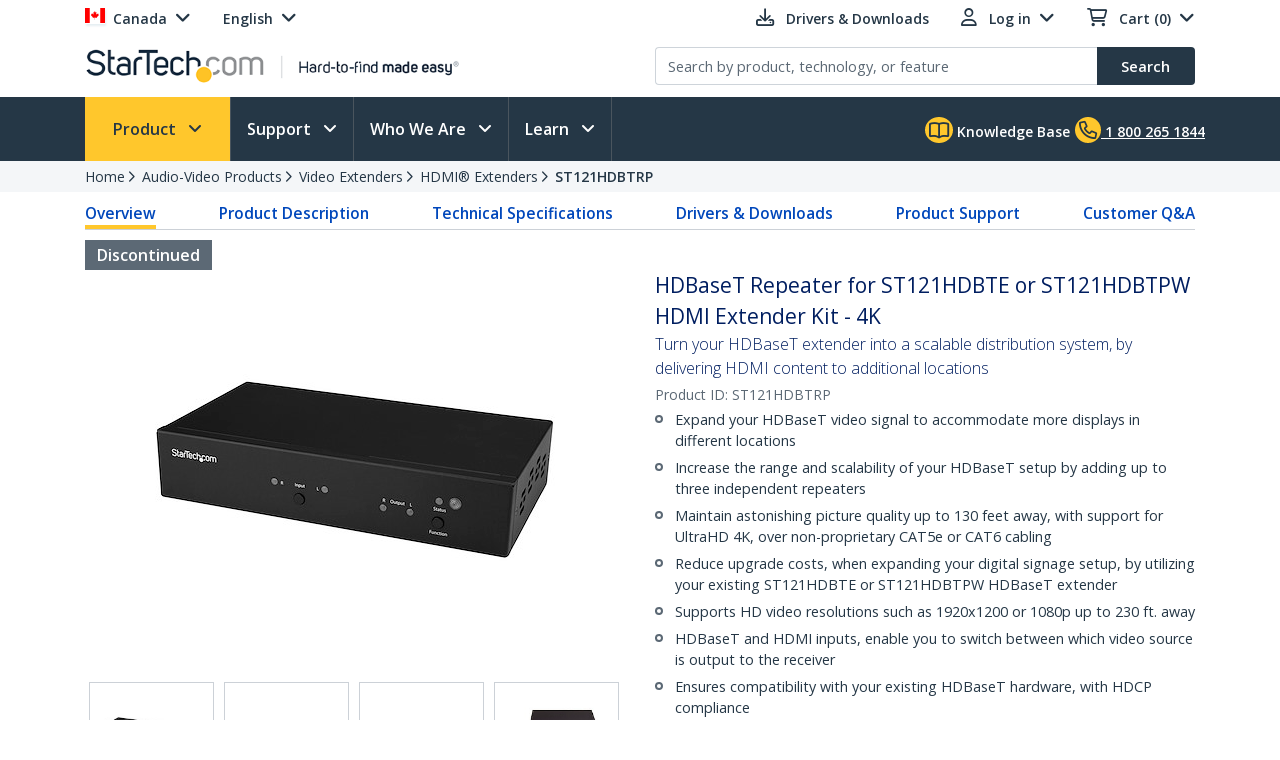

--- FILE ---
content_type: text/html; charset=utf-8
request_url: https://www.startech.com/en-ca/audio-video-products/st121hdbtrp
body_size: 46404
content:

<!DOCTYPE html>
<html lang="EN-CA">
<head>
    <meta charset="utf-8">
    <meta http-equiv="X-UA-Compatible" content="IE=Edge" />
    <meta name="viewport" content="width=device-width, initial-scale=1">
    <meta name="format-detection" content="telephone=no">
    <meta name="description" content="Turn your HDBaseT extender into a scalable distribution system, by delivering HDMI content to additional locations" />
    <title>HDBaseT Repeater for ST121HDBTE or ST121HDBTPW HDMI Extender Kit - 4K</title>
    <link href="https://media.startech.com/cms/startech.com/media/images/favicon.ico" rel="shortcut icon">
<meta name="msapplication-TileColor" content="#253746">
<meta name="theme-color" content="#253746">    
<link rel="icon" href="/Areas/_LayoutZones/Content/assets/icons/favicon-32.png" sizes="32x32">
<link rel="icon" href="/Areas/_LayoutZones/Content/assets/icons/favicon-57.png" sizes="57x57">
<link rel="icon" href="/Areas/_LayoutZones/Content/assets/icons/favicon-76.png" sizes="76x76">
<link rel="icon" href="/Areas/_LayoutZones/Content/assets/icons/favicon-128.png" sizes="128x128">
<link rel="icon" href="/Areas/_LayoutZones/Content/assets/icons/favicon-192.png" sizes="192x192">
<link rel="icon" href="/Areas/_LayoutZones/Content/assets/icons/favicon-228.png" sizes="228x228">

<link rel="shortcut icon" sizes="196x196" href="/Areas/_LayoutZones/Content/assets/icons/favicon-196.png">

<link rel="apple-touch-icon" href="/Areas/_LayoutZones/Content/assets/icons/favicon-120.png" sizes="120x120">
<link rel="apple-touch-icon" href="/Areas/_LayoutZones/Content/assets/icons/favicon-152.png" sizes="152x152">
<link rel="apple-touch-icon" href="/Areas/_LayoutZones/Content/assets/icons/favicon-180.png" sizes="180x180">

<meta name="msapplication-TileColor" content="#FFFFFF">
<meta name="msapplication-TileImage" content="/Areas/_LayoutZones/Content/assets/icons/favicon-144.png">

<meta name="msapplication-config" content="/Areas/_LayoutZones/Content/assets/icons/browserconfig.xml" />
    
<meta name="copyright" content="StarTech.com">
<meta property="og:type" content="website">
<meta property="og:title" content="HDBaseT Repeater for ST121HDBTE or ST121HDBTPW HDMI Extender Kit - 4K">
<meta property="og:url" content="https://www.startech.com/en-ca/audio-video-products/st121hdbtrp">
<meta property="og:image" content="https://media.startech.com/cms/products/thumb/st121hdbtrp.main.jpg">
<meta property="og:locale" content="en-us">
<meta property="og:description" content="Turn your HDBaseT extender into a scalable distribution system, by delivering HDMI content to additional locations">
<meta property="og:site_name" content="StarTech.com ">
<meta name="twitter:card" content="summary_large_image">
<meta name="twitter:site" content="STARTECHdotCOM">
<meta name="twitter:creator" content="STARTECHdotCOM">
<meta name="twitter:title" content="HDBaseT Repeater for ST121HDBTE or ST121HDBTPW HDMI Extender Kit - 4K">
<meta name="twitter:description" content="Turn your HDBaseT extender into a scalable distribution system, by delivering HDMI content to additional locations">
<meta name="twitter:image" content="https://media.startech.com/cms/products/thumb/st121hdbtrp.main.jpg">
    

    <script type="application/ld+json">
    {"@context":"https://schema.org","@type":"BreadcrumbList","itemListElement":[{"@type":"ListItem","item":{"@type":"Thing","@id":"https://www.startech.com/en-ca","name":"Home"},"position":0},{"@type":"ListItem","item":{"@type":"Thing","@id":"https://www.startech.com/en-ca/audio-video-products","name":"Audio-Video Products"},"position":1},{"@type":"ListItem","item":{"@type":"Thing","@id":"https://www.startech.com/en-ca/audio-video-products/extenders","name":"Video Extenders"},"position":2},{"@type":"ListItem","item":{"@type":"Thing","@id":"https://www.startech.com/en-ca/audio-video-products/extenders/hdmi","name":"HDMI® Extenders"},"position":3},{"@type":"ListItem","item":{"@type":"Thing","@id":"https://www.startech.com/en-ca/audio-video-products/st121hdbtrp","name":"ST121HDBTRP"},"position":4}]}
    </script>
    <script type="application/ld+json">
    {"@context":"https://schema.org","@type":"Product","name":"HDBaseT Repeater for ST121HDBTE or ST121HDBTPW HDMI Extender Kit - 4K","description":"<p>This HDBaseT™ repeater lets you add another HDMI® display to your existing ST121HDBTE or&nbsp;ST121HDBTPW&nbsp;HDBaseT extender kit. This makes it easy to expand your digital signage system to meet the growing needs of your business.</p>\n\n<p>The&nbsp;repeater receives the HDBaseT signal from your transmitter and deploys it to the&nbsp;receiver up to 70 m away while outputting the HDBaseT signal to an HDMI display at the repeater's location. The repeater also enables you to add an HDMI source at the repeater’s location and switch between sources at each of your connected HDMI or HDBaseT displays.</p>\n\n<p style=\"text-align:center\"><img alt=\"HDBaseT logo\" src=\"https://sgcdn.startech.com/005329/media/ProductPhotos/hdbasetlogo.jpg\" /></p>\n\n<h3>Add affordable scalability&nbsp;to your ST121HDBTE or ST121HDBTPW&nbsp;HDBaseT extender kit</h3>\n\n<p>The repeater&nbsp;connects between your existing HDBaseT transmitter and receiver, enabling you to connect an HDMI display to&nbsp;the repeater, then&nbsp;daisy-chain the HDBaseT signal to an additional location&nbsp;up to 230 ft. (70 m) away. The repeater also features an HDMI input that lets you connect a different HDMI video source at the repeater&nbsp;and then switch between which source is output to the receiver.</p>\n\n<p>For additional flexibility, you can add&nbsp;up to three HDBaseT repeaters to an&nbsp;ST121HDBTE or ST121HDBTPW extender kit. Using multiple repeaters (sold separately) &nbsp;you can run an&nbsp;HDBaseT signal&nbsp;to a total of four locations, which provides the ideal solution&nbsp;for routing&nbsp;digital signage through&nbsp;large buildings such as shopping centers, stadiums, schools, or&nbsp;hospitals.</p>\n\n<h3>Ensure professional&nbsp;installation and operation</h3>\n\n<p>The HDBaseT repeater includes&nbsp;hardware for mounting it out of sight on&nbsp;a wall or in an equipment rack. This helps to reduce clutter and ensures a&nbsp;professional installation that doesn't draw your viewers' attention away from the content on your display -- perfect for customer facing displays in bars or restaurants.</p>\n\n<h3>Get astonishing 4K picture quality from an impressive distance</h3>\n\n<p>With the A/V industry quickly adopting 4K as the new high-resolution video standard, long-range video distribution can be difficult, given the distance limitations of standard HDMI cables. With support for 4K, you’ll be amazed at how HDBaseT maintains your Ultra HD picture quality -- four times the resolution of high-definition 1080p, even at 130 feet away from your video source.</p>\n\n<h3>Maintain support with HD&nbsp;equipment</h3>\n\n<p>Because the extender is backward compatible with&nbsp;High-Definition 1080p and lower resolutions at 230 feet away, you can comfortably use this extender to make any video source look great, while future-proofing your setup for 4K implementation.</p>\n\n<h3>What is HDBaseT?</h3>\n\n<p>HDBaseT is a standardized, zero-latency, video distribution technology that’s revolutionizing HDMI distribution. HDBaseT uses an advanced method of modulation that enables you to distribute uncompressed HDMI audio and video along with additional signals, over a single Ethernet cable.&nbsp;Offering greater versatility than traditional HDMI extenders and longer distances than HDMI cables alone, HDBaseT is the clear choice for every integrator and system designer, because it can do so much, with just a single cable.</p>\n\n<p>The ST121HDBTRP is backed by a 2-year StarTech.com warranty and free lifetime technical support.</p>","image":"https://media.startech.com/cms/products/thumb/st121hdbtrp.main.jpg","brand":{"@type":"Brand","name":"StarTech.com"},"gtin":"065030864565","offers":{"@type":"Offer","url":"https://www.startech.com/en-ca/audio-video-products/st121hdbtrp","availability":"https://schema.org/OnlineOnly","itemCondition":"https://schema.org/NewCondition","price":423.9900,"priceCurrency":"CAD"},"sku":"ST121HDBTRP"}
    </script>


<link rel="alternate" hreflang="DE-AT" href="https://www.startech.com/de-at/audio-video-products/st121hdbtrp" >
<link rel="alternate" hreflang="EN-AT" href="https://www.startech.com/en-at/audio-video-products/st121hdbtrp" >
<link rel="alternate" hreflang="EN-AU" href="https://www.startech.com/en-au/audio-video-products/st121hdbtrp" >
<link rel="alternate" hreflang="EN-BE" href="https://www.startech.com/en-be/audio-video-products/st121hdbtrp" >
<link rel="alternate" hreflang="FR-BE" href="https://www.startech.com/fr-be/audio-video-products/st121hdbtrp" >
<link rel="alternate" hreflang="NL-BE" href="https://www.startech.com/nl-be/audio-video-products/st121hdbtrp" >
<link rel="canonical"  hreflang="EN-CA" href="https://www.startech.com/en-ca/audio-video-products/st121hdbtrp" >
<link rel="alternate" hreflang="DE-CH" href="https://www.startech.com/de-ch/audio-video-products/st121hdbtrp" >
<link rel="alternate" hreflang="EN-CH" href="https://www.startech.com/en-ch/audio-video-products/st121hdbtrp" >
<link rel="alternate" hreflang="FR-CH" href="https://www.startech.com/fr-ch/audio-video-products/st121hdbtrp" >
<link rel="alternate" hreflang="IT-CH" href="https://www.startech.com/it-ch/audio-video-products/st121hdbtrp" >
<link rel="alternate" hreflang="EN-CO" href="https://www.startech.com/en-co/audio-video-products/st121hdbtrp" >
<link rel="alternate" hreflang="ES-CO" href="https://www.startech.com/es-co/audio-video-products/st121hdbtrp" >
<link rel="alternate" hreflang="DE-DE" href="https://www.startech.com/de-de/audio-video-products/st121hdbtrp" >
<link rel="alternate" hreflang="EN-DE" href="https://www.startech.com/en-de/audio-video-products/st121hdbtrp" >
<link rel="alternate" hreflang="EN-DK" href="https://www.startech.com/en-dk/audio-video-products/st121hdbtrp" >
<link rel="alternate" hreflang="EN-ES" href="https://www.startech.com/en-es/audio-video-products/st121hdbtrp" >
<link rel="alternate" hreflang="ES-ES" href="https://www.startech.com/es-es/audio-video-products/st121hdbtrp" >
<link rel="alternate" hreflang="EN" href="https://www.startech.com/en-eu/audio-video-products/st121hdbtrp" >
<link rel="alternate" hreflang="ES" href="https://www.startech.com/es-eu/audio-video-products/st121hdbtrp" >
<link rel="alternate" hreflang="EN-FI" href="https://www.startech.com/en-fi/audio-video-products/st121hdbtrp" >
<link rel="alternate" hreflang="EN-FR" href="https://www.startech.com/en-fr/audio-video-products/st121hdbtrp" >
<link rel="alternate" hreflang="FR-FR" href="https://www.startech.com/fr-fr/audio-video-products/st121hdbtrp" >
<link rel="alternate" hreflang="EN-IE" href="https://www.startech.com/en-ie/audio-video-products/st121hdbtrp" >
<link rel="alternate" hreflang="EN-IT" href="https://www.startech.com/en-it/audio-video-products/st121hdbtrp" >
<link rel="alternate" hreflang="IT-IT" href="https://www.startech.com/it-it/audio-video-products/st121hdbtrp" >
<link rel="alternate" hreflang="EN-JP" href="https://www.startech.com/en-jp/audio-video-products/st121hdbtrp" >
<link rel="alternate" hreflang="JA-JP" href="https://www.startech.com/ja-jp/audio-video-products/st121hdbtrp" >
<link rel="alternate" hreflang="EN-NL" href="https://www.startech.com/en-nl/audio-video-products/st121hdbtrp" >
<link rel="alternate" hreflang="NL-NL" href="https://www.startech.com/nl-nl/audio-video-products/st121hdbtrp" >
<link rel="alternate" hreflang="EN-NZ" href="https://www.startech.com/en-nz/audio-video-products/st121hdbtrp" >
<link rel="alternate" hreflang="EN-SE" href="https://www.startech.com/en-se/audio-video-products/st121hdbtrp" >
<link rel="alternate" hreflang="SV-SE" href="https://www.startech.com/sv-se/audio-video-products/st121hdbtrp" >
<link rel="alternate" hreflang="EN-GB" href="https://www.startech.com/en-gb/audio-video-products/st121hdbtrp" >
<link rel="alternate" hreflang="x-default" href="https://www.startech.com/en-us/audio-video-products/st121hdbtrp" >
<link rel="alternate" hreflang="EN-US" href="https://www.startech.com/en-us/audio-video-products/st121hdbtrp" >



    <link as="style" rel="stylesheet preload" href="//fonts.googleapis.com/css?family=Open+Sans:300,400,400i,600&display=swap" type="text/css" crossorigin="anonymous">
    <link as='style' rel='stylesheet preload' href='/12.0.0.4/bundles/Content/coreDefer.bundle.css?v=f3Ww3Ku2YEeick-vjn1JeCTAiYvmJnYjLu5hfmtyogc1' type='text/css' crossorigin='anonymous'/>

    <link as='style' rel='stylesheet preload' href='/12.0.0.4/bundles/Content/kendoDefer.bundle.css?v=g2Qa4F6BQS27wWWBnPr198_5tOWoXU3X00Xo06HjBPc1' type='text/css' crossorigin='anonymous'/>

    <link as='style' rel='stylesheet preload' href='/12.0.0.4/bundles/Content/startech/startech.cms.portal.layoutZones.bundle.css?v=5H-OdoAbvGBBJV-5R9_hs97cfBZAbFvccTtVkZ_uzBw1' type='text/css' crossorigin='anonymous'/>

    <link as='style' rel='stylesheet preload' href='/12.0.0.4/bundles/Content/startech/startech.cms.portal.mainLayout.bundle.css?v=13vayf_mgEF-qoExe_xVhIUzswIxvsLjpaBHBYIYdr41' type='text/css' crossorigin='anonymous'/>

    

    
    
    <link as='style' rel='stylesheet preload' href='/12.0.0.4/bundles/Content/startech/startech.cms.portal.productManagerV2.productDetailV4.bundle.css?v=J4CCUBDdXN32Q_TI0byTijYAgkyUYLvC7ffmulKwn9Y1' type='text/css' crossorigin='anonymous'/>



    <script src='/12.0.0.4/bundles/Scripts/thirdParty.bundle.js?v=x_i-_2tppWfQWo4Naq7HrhBT_L1OyRI1zLIZXtYYdrs1' defer></script>

    <script src='/12.0.0.4/bundles/Scripts/kendoCoreCustom.bundle.js?v=QQMi3JifQIqHHq1HmXDEZSnWA6up2F9HnSpfAK2y-jE1' defer></script>

    <script src='/12.0.0.4/bundles/Scripts/startech.cms.portal.bundle.js?v=e2tefI1-1VRexhcy6QgyvUKhSo3wxYCu4MErhADU3h41' defer></script>

    

    
    
    <script src='/12.0.0.4/bundles/Scripts/startech/startech.cms.portal.productManagerV2.productDetailV4.bundle.js?v=EO_CViyiAylFwSs4NhcopYmfCBvEi3wl9XMicTBOzgU1' defer></script>

        <script async type="text/javascript" src="https://apps.bazaarvoice.com/deployments/startech/main_site/production/en_US/bv.js"></script>


</head>
<body class="en-ca " data-spy="scroll" data-target="#scrollSpy" data-offset="50">
    
<script type="text/javascript" defer>
//Define namespace.
var startech = {};
startech.cms = {};
startech.cms.portal = {};
startech.cms.portal.constants = {};
startech.cms.portal.resources =
{
    label: {},
    confirmation: {},
    information: {},
    error: {},
    warning: {},
    validation: {}
};

startech.cms.portal.routes =
{
    mvc: {},
    service: {}
};


//--- Initialize UI JS module. ------
startech.cms.portal.constants.languageCode = "EN";
startech.cms.portal.constants.currentCulture = "EN-CA";
startech.cms.portal.constants.currentLanguage = "EN";
startech.cms.portal.constants.currentCountry = "ca";
startech.cms.portal.constants.rootLanguage = "EN";
startech.cms.portal.constants.languageIsEnglish = true;
startech.cms.portal.constants.mstOmnichannelChatOptions = {"source":"https://oc-cdn-public.azureedge.net/livechatwidget/scripts/LiveChatBootstrapper.js","organizationID":"d9723885-b826-412e-ad8b-5a495d574e4d","organizationURL":"https://unqd9723885b826412ead8b5a495d574-crm3.omnichannelengagementhub.com","applicationID":"5e0f78a1-3bf8-45e6-ae79-c19c7836b351"};
startech.cms.portal.constants.mediaLanguage = "EN";
startech.cms.portal.constants.accountIsLoggedIn = false;
startech.cms.portal.constants.pageModelType = "Product";
startech.cms.portal.constants.pageID = "858cca1e-9fbd-49ee-aec6-09b04e4ce6aa:EN-CA";
startech.cms.portal.constants.accountID = "";
startech.cms.portal.constants.accountEmail = "";
if (startech.cms.portal.constants.accountEmail.length === 0)
{
    startech.cms.portal.constants.accountEmail = null;
}

//-----  Resources -----
startech.cms.portal.resources.label.Select = "Select";
startech.cms.portal.resources.information.IENotCompatibleMessage = "We have detected that you are using a browser that is not compatible with our website. For a better user experience, please use a newer browser.";
startech.cms.portal.resources.label.IENotification = "Notification";
startech.cms.portal.resources.information.CookieBannerText = "<div id='iubenda-cs-title'>Notice</div><div id='iubenda-cs-paragraph'><p class='iub-p' style='line-height: 1.5 !important;'>We use cookies or similar technologies for strictly necessary activities (to make our site work) and for measurement (to analyze site usage).  By clicking “Accept” you consent to our website’s use of these cookies.  Please click below if you would like to customize your preferences or visit our <a href='/privacy-policy/341725/cookie-policy?an=no&s_ck=false&newmarkup=yes' class='iubenda-cs-cookie-policy-lnk'>Cookie Policy</a> for more information.</p><br /><p class='iub-p'></p></div>";
startech.cms.portal.resources.information.CookieBannerAccept = "Accept";
startech.cms.portal.resources.information.CookieBannerReject = "Reject";
startech.cms.portal.resources.information.CookieBannerLearMoreAndCustomize = "Learn more and customize";


/**
    * Formats a string with numbered arguments, as in "{0} {1}!".format("Hello","world")
    * http://stackoverflow.com/questions/18405736/is-there-a-c-sharp-string-format-equivalent-in-javascript
*/
if (!String.prototype.format)
{
    String.prototype.format = function ()
    {
        var arg = arguments;

        return this.replace(/{(\d+)}/g, function (match, number)
        {
            return typeof arg[number] != 'undefined' ? (arg[number] || "") : match;
        });
    };
}

// http://stackoverflow.com/a/5086487/1370216
if (!String.prototype.toCamelCase)
{
    String.prototype.toCamelCase = function ()
    {
        return this.replace(/(?:^|\s)\w/g, function (match)
        {
            return match.toLowerCase();
        });
    };
}

startech.cms.portal.Language =
{
    EN: 'EN',
    ES: 'ES',
    CL: 'CL',
    CO: 'CO',
    MX: 'MX',
    FR: 'FR',
    IT: 'IT',
    DE: 'DE',
    JA: 'JA',
    SV: 'SV'
};

startech.cms.portal.GalleryImageType =
{
    Image: 0,
    Video: 1,
    Enhanced: 2,
    Bom: 3
}

startech.cms.portal.OperationResultType =
{
    Success: true,
    Failure: false
};

startech.cms.portal.Culture =
{
    EN_US: 'EN-US',
    EN_CA: 'EN-CA'
};

startech.cms.portal.MediaBreakPoints =
{
    MOBILE_MINI: 340,
    MOBILE: 567,
    TABLET: 768,
    LAPTOP: 992,
    DESKTOP: 1200
};

startech.cms.portal.FormStepType =
{
    All: 0,
    Step1: 1,
    Step2: 2,
    Step3: 3,
    Step4: 4,
    Send: 5
};

startech.cms.portal.SelectorVisibilityType =
{
    None: "none",
    Block: "block"
};

startech.cms.portal.TemplateColumsNumberLayout =
{
    Two: 'Two',
    Three: 'Three',
    Four: 'Four',
    Five: 'Five',
    Six: 'Six'
};

startech.cms.portal.ScreenType =
{
    GlobalHeader: 'GlobalHeader',
    GlobalFooter: 'GlobalFooter',
    GlobalGTM: 'GlobalGTM',
    GlobalCaptureFormD365: 'GlobalCaptureFormD365',
    GlobalCaptureFormRealTimeD365: 'GlobalCaptureFormRealTimeD365',
    AccountCreate: 'AccountCreate',
    AccountDetail: 'AccountDetail',
    AccountConfirm: 'AccountConfirm',
    AccountLogin: 'AccountLogin',
    AccountResetPassWord: 'AccountResetPassWord',
    ProductCategoriesListing: 'ProductCategoriesListing',
    ProductNewProductListing: 'ProductNewProductListing',
    ProductSearchListing: 'ProductSearchListing',
    ProductSearchCampaignListing: 'ProductSearchCampaignListing',
    ProductDetail: 'ProductDetail',
    WhereToBuyProduct: 'WhereToBuyProduct',
    WhereToBuyPartners: 'WhereToBuyPartners',
    ProductCategorySitemap: 'ProductCategorySitemap',
    AboutUsPressReleaseLanding: 'AboutUsPressReleaseLanding',
    AboutUsPressReleaseItem: 'AboutUsPressReleaseItem',
    FormAODA: 'FormAODA',
    FormDealRegistration: 'FormDealRegistration',
    FormMediaInquiry: 'FormMediaInquiry',
    FormQuickBuy: 'FormQuickBuy',
    FormRMARequest: 'FormRMARequest',
    FormSiteFeedback: 'FormSiteFeedback',
    FormSupport: 'FormSupport',
    FormsVolumeQuote: 'FormsVolumeQuote',
    DashboardManager: 'DashboardManager',
    DashboardManagerDashboard: 'DashboardManagerDashboard',
    DashboardManagerAddressBook: 'DashboardManagerAddressBook',
    DashboardManagerAddressBookEdit: 'DashboardManagerAddressBookEdit',
    DashboardManagerProfile: 'DashboardManagerProfile',
    DashboardManagerOrderList: 'DashboardManagerOrderList',
    DashboardManagerOrderDetail: 'DashboardManagerOrderDetail',
    DashboardManagerOrderPrint: 'DashboardManagerOrderPrint',
    EcommerceCart: 'EcommerceCart',
    EcommerceCheckout: 'EcommerceCheckout',
    EcommerceOrderConfirmation: 'EcommerceOrderConfirmation',
    EcommerceShippingEstimatorTool: 'EcommerceShippingEstimatorTool',
    BlogManager: 'BlogManager',
    MarketingDynamicContent: 'MarketingDynamicContent',
    SupportLanding: 'SupportLanding',
    SupportDriversAndDownloads: 'SupportDriversAndDownloads',
    SupportFAQs: 'SupportFAQs',
    SupportFAQsStandalone: 'SupportFAQsStandalone',
    SupportFAQsSearch: 'SupportFAQsSearch',
    PageBuilderV2: 'PageBuilderV2',
    Homepage:'Homepage'
};


startech.initializer = (function ()
{
    var map = new Map();

    //#region Public members

    var _module =
    {
        init: function ()
        {
            try
            {
                //TO DO: to setup global params
                //_init();
            }
            catch (ex)
            {
                throw ex;
            }
        },


        setModuleLoadParam: function (key, value)
        {
            map.set(key, value);
        },


        getModuleLoadParam: function (key)
        {
            return map.get(key);
        }
    };

    return _module;

    //#endregion
    })();

//Captute inital param to augment page view event
let modParamInit =
{
    pageModelType: startech.cms.portal.constants.pageModelType,
    pageID: startech.cms.portal.constants.pageID,
    accountID: startech.cms.portal.constants.accountID
};
startech.initializer.setModuleLoadParam(startech.cms.portal.ScreenType.GlobalGTM, modParamInit);
</script>
    <noscript>
    <iframe src="https://www.googletagmanager.com/ns.html?id=GTM-MKLNTHR" height="0" width="0" style="display:none;visibility:hidden" title="GTM Implementation"></iframe>
</noscript>
    <div class="d365-mkt-config" style="display:none" data-website-id="zLMllZWWEUUjWAVNrckQ0p8ThMUVOz_Ra_7ZzZNOu0U" data-hostname="872d478590014947ac44297898f043bd.svc.dynamics.com"></div>
    <header>
        


<div class="container" id="header-main-container">
    <div id="header--row_top" class="row justify-content-between">
        <div class="col-12 col-sm-6 col-md-6 col-lg-5 menu--top_left" id="country-header-container">
            <ul class="header-country-and-language">
    <li class="country">
        <span data-template="templateHeaderCountryActiveMarket"
              data-bind="visible: isAcccountLoggedIn, source: activeMarket">
        </span>
        <div data-bind="invisible: isAcccountLoggedIn">
            <a href="#" class="dropdown-toggle" data-toggle="dropdown" aria-haspopup="true" aria-expanded="false">
                <span data-template="templateHeaderCountryActiveMarketV2"
                      data-bind="source: activeMarket">
                </span>
            </a>
            <ul class="dropdown-menu culture-menu"
                aria-labelledby="country-active-marketV2"
                data-template="templateHeaderCountryMarketList"
                data-bind="source: marketSource">
            </ul>
        </div>
    </li>
    <li class="lang">
        <span data-bind="invisible: isMultilanguages, text: activeMarket.webMarketCulture.name"></span>
        <div data-bind="visible: isMultilanguages">
            <a href="#" class="dropdown-toggle" data-toggle="dropdown" aria-haspopup="true" aria-expanded="false">
                <span data-template="templateHeaderCountryActiveCulture"
                      data-bind="source: activeMarket">
                </span>
            </a>
            <ul class="dropdown-menu culture-menu"
                aria-labelledby="web-market-active-culture"
                data-template="templateHeaderCountryCultureList"
                data-bind="source: activeMarket.webMarketCultures">
            </ul>
        </div>
    </li>
</ul>
        </div>
        <div class="col-12 col-sm-6 col-md-6 col-lg-7 menu--top_right">
            <ul>
                <li class="drivers d-none d-sm-inline">
                    <a href="/en-ca/support/drivers-and-downloads">
                        <span class="far fa-download"></span>
                        <span class="d-none d-lg-inline">Drivers &amp; Downloads</span>
                    </a>
                </li>
                    <li class="login ">
                        

<div id="account-header-container">
    <a href="#" class="dropdown-toggle" data-toggle="dropdown" aria-haspopup="true" aria-expanded="false">
        <span class="far fa-user"></span>
        <span id="account-name-display" class="d-none d-inline d-sm-none d-md-inline">Log in</span>
    </a>
    <ul class="dropdown-menu " aria-labelledby="account-name-display">
    <li>
        <div class="row pt-2">
            <div class="col text-center">
                <button class="btn btn-secondary"
                        data-bind="events:
                        {
                            click: onLoginClick
                        }">Log in
                </button>
            </div>
        </div>
        <div class="row pt-2">
            <div class="col text-center">
                <span class="small">
                    <span>New Customer?</span>
                    <button class="btn-link"
                            data-bind="events:
                            {
                                click: onCreateAccountClick
                            }">Register here
                    </button>
                </span>
            </div>
        </div>
    </li>
    </ul>
</div>
                    </li>
                                    <li class="cart">
                        <div id="cart-header-container" class="cart-header-container">
    <div class="cart-header-logged-in"
         data-bind="style: { display: loggedInDisplayStyle }">
        <button class="btn-link p-0"
                data-bind="events:
                 {
                     click: onCartClick
                 }">
            <span class="far fa-shopping-cart with-items"></span>
            <span class="font-weight-bold">Cart</span>
            (<span class="font-weight-bold" data-format="n0" data-bind="text: cartItemTotal"></span>)
        </button>

    </div>
    <div data-bind="style: { display: noLoggedInDisplayStyle }">
        <a href="#" class="dropdown-toggle" data-toggle="dropdown" aria-haspopup="true" aria-expanded="false">
            <span class="far fa-shopping-cart"></span>
            <span id="cart-empty-dropdown-header-empty">Cart (0)</span>
        </a>
        <ul class="dropdown-menu" 
            aria-labelledby="cart-empty-dropdown-header-empty">
            <li>Cart empty</li>
        </ul>
    </div>
</div>
                    </li>
            </ul>
        </div>
    </div>
    <div id="header--row_central" class="row justify-content-between">
        
        <div class="col-12 col-sm-12 col-md-6 col-lg-6 ">
            <div class="logo-header-container" id="logo-header-container">
    <a class="p-0 logo-wrapper" data-bind="attr: { href: url }, events: { click: onLogoClick }">
        <img class="lozad img-fluid logo"
            data-bind="attr: { data-src: imageUrl, alt: imageAltTag }"
            data-placeholder-background="\#EDEDED"
            width="425"
            height="41"
            onerror="startech.cms.portal.helpers.loadAltProductImage(this)" />
    </a>
</div>
        </div>
        <div class="col-12 col-sm-12 col-md-6 col-lg-6 collapse" id="searchToggle">
            <div class="search-header-container" id="search-header-container" style="position:relative;">
    <form class="search-block">
        <div class="row align-items-right">
            <div class="col pr-0">
                <div class="product-suggestions-container">
                    <label for="productSearchTerm" class="d-none">Product search</label>
                    <input type="text"
                        class="form-control product-suggestion-auto-complete"
                        id="productSearchTerm"
                        maxlength="100"
                        autocomplete="off"
                        placeholder="Search by product, technology, or feature"
                        data-bind="value: selectedProductSuggestion, events: { keyup: onProductSuggestionOptionsFilteringKeyup, keydown: onProductSuggestionOptionsFilteringKeydown }">
                    <div id="product-suggestions-options-container"
                        class="product-suggestions-options-container"
                        role="dialog" 
                        aria-label="Suggestions"
                        data-template="templateProductSuggestionOptions"
                        data-bind="css:{ width-have-products: haveProducts }, source: productSuggestionOptionsSource">
                    </div>
                </div>
            </div>
            <div class="col-auto pl-0">
                <button class="btn btn-search"
                        type="submit"
                        data-bind="events:
                        {
                            click: onSearchClick
                        }">
                    <span class="d-none d-md-block">Search</span>
                    <span class="fa-solid fa-magnifying-glass d-block d-md-none"></span>
                </button>
            </div>
        </div>
    </form>
</div>
        </div>
    </div>
</div>

<script type="text/javascript" defer>
try
{
    //--- Initialize UI JS module. ------

    // Header Account MVC routes
    var cultureSelected = startech.cms.portal.constants.currentCulture;

    startech.cms.portal.routes.mvc.HeaderAccountDashboard = "/{0}/{1}".format(cultureSelected, "dashboard");
    startech.cms.portal.routes.mvc.HeaderAccountProfile = "/{0}/{1}".format(cultureSelected, "profile");
    startech.cms.portal.routes.mvc.HeaderAccountOrders = "/{0}/{1}".format(cultureSelected, "orders");
    startech.cms.portal.routes.mvc.HeaderAccountCreate = "/en-ca/accountmanager";
    startech.cms.portal.routes.mvc.HeaderAccountLogin = "/en-ca/login";
    //startech.cms.portal.routes.mvc.HeaderCart = "";
    startech.cms.portal.routes.mvc.HeaderCart = "/en-ca/checkout";
    startech.cms.portal.routes.mvc.HeaderLogo = "/en-ca";
    startech.cms.portal.routes.mvc.HeaderSearch = "/en-ca/search";

    // Services routes
    startech.cms.portal.routes.service.HeaderSearchSuggestions = "/{0}/{1}".format(cultureSelected, "api/search/productSuggestions");

    //-----  Resources -----
    startech.cms.portal.resources.label.HeaderLogoAltImage = "StarTech.com - Hard-to-find made easy";
    startech.cms.portal.resources.label.HeaderLogoMediaImage = "https://media.startech.com/cms/startech.com/media/_common/startech-logo.png";

    var modParam =
    {
        isHeaderSimplified: false,
        isHeaderSimplifiedLogoOnly: false,
        countryInfo:
        {
            activeMarket: {"code":"CA","name":"Canada","isECommerce":true,"allowsLogins":true,"flagCode":"flag-icon-ca","market":"CA","currency":"CAD","currencyCode":"CAD","warehouse":"CA01","warehouseCode":"CA01","region":"NorthAmerica","regionCode":"NA","webMarketCulture":{"url":"/en-ca/audio-video-products/st121hdbtrp","name":"English","culture":"enCA","cultureCode":"EN-CA","language":"EN","languageCode":"EN"},"webMarketCultures":[{"url":"/en-ca/audio-video-products/st121hdbtrp","name":"English","culture":"enCA","cultureCode":"EN-CA","language":"EN","languageCode":"EN"},{"url":"/fr-ca/audio-video-products/st121hdbtrp","name":"Français","culture":"frCA","cultureCode":"FR-CA","language":"FR","languageCode":"FR"}]},
            marketList: [{"code":"US","name":"United States","isECommerce":true,"allowsLogins":true,"flagCode":"flag-icon-us","market":"US","currency":"USD","currencyCode":"USD","warehouse":"US01","warehouseCode":"US01","region":"NorthAmerica","regionCode":"NA","webMarketCulture":{"url":"/en-us/audio-video-products/st121hdbtrp","name":"EN-US","culture":"enUS","cultureCode":"EN-US","language":"EN","languageCode":"EN"},"webMarketCultures":[{"url":null,"name":"EN-US","culture":"enUS","cultureCode":"EN-US","language":"EN","languageCode":"EN"}]},{"code":"CA","name":"Canada","isECommerce":true,"allowsLogins":true,"flagCode":"flag-icon-ca","market":"CA","currency":"CAD","currencyCode":"CAD","warehouse":"CA01","warehouseCode":"CA01","region":"NorthAmerica","regionCode":"NA","webMarketCulture":{"url":"/en-ca/audio-video-products/st121hdbtrp","name":"English","culture":"enCA","cultureCode":"EN-CA","language":"EN","languageCode":"EN"},"webMarketCultures":[{"url":"/en-ca/audio-video-products/st121hdbtrp","name":"English","culture":"enCA","cultureCode":"EN-CA","language":"EN","languageCode":"EN"},{"url":"/fr-ca/audio-video-products/st121hdbtrp","name":"Français","culture":"frCA","cultureCode":"FR-CA","language":"FR","languageCode":"FR"}]},{"code":"UK","name":"United Kingdom","isECommerce":true,"allowsLogins":true,"flagCode":"flag-icon-gb","market":"UK","currency":"GBP","currencyCode":"GBP","warehouse":"UK01","warehouseCode":"UK01","region":"Europe","regionCode":"EU","webMarketCulture":{"url":"/en-gb/audio-video-products/st121hdbtrp","name":"EN-GB","culture":"enGB","cultureCode":"EN-GB","language":"EN","languageCode":"EN"},"webMarketCultures":[{"url":null,"name":"EN-GB","culture":"enGB","cultureCode":"EN-GB","language":"EN","languageCode":"EN"}]},{"code":"IE","name":"Republic of Ireland","isECommerce":false,"allowsLogins":true,"flagCode":"flag-icon-ie","market":"IE","currency":"EUR","currencyCode":"EUR","warehouse":"UK01","warehouseCode":"UK01","region":"Europe","regionCode":"EU","webMarketCulture":{"url":"/en-ie/audio-video-products/st121hdbtrp","name":"EN-IE","culture":"enIE","cultureCode":"EN-IE","language":"EN","languageCode":"EN"},"webMarketCultures":[{"url":null,"name":"EN-IE","culture":"enIE","cultureCode":"EN-IE","language":"EN","languageCode":"EN"}]},{"code":"EU","name":"Europe","isECommerce":false,"allowsLogins":true,"flagCode":"flag-icon-eu","market":"EU","currency":"EUR","currencyCode":"EUR","warehouse":"UK01","warehouseCode":"UK01","region":"Europe","regionCode":"EU","webMarketCulture":{"url":"/en-eu/audio-video-products/st121hdbtrp","name":"EN-EU","culture":"enEU","cultureCode":"EN-EU","language":"EN","languageCode":"EN"},"webMarketCultures":[{"url":null,"name":"EN-EU","culture":"enEU","cultureCode":"EN-EU","language":"EN","languageCode":"EN"},{"url":null,"name":"ES-EU","culture":"esEU","cultureCode":"ES-EU","language":"ES","languageCode":"ES"}]},{"code":"AU","name":"Australia","isECommerce":false,"allowsLogins":false,"flagCode":"flag-icon-au","market":"AU","currency":"AUD","currencyCode":"AUD","warehouse":"AU01","warehouseCode":"AU01","region":"Asia","regionCode":"Asia","webMarketCulture":{"url":"/en-au/audio-video-products/st121hdbtrp","name":"EN-AU","culture":"enAU","cultureCode":"EN-AU","language":"EN","languageCode":"EN"},"webMarketCultures":[{"url":null,"name":"EN-AU","culture":"enAU","cultureCode":"EN-AU","language":"EN","languageCode":"EN"}]},{"code":"AT","name":"Austria","isECommerce":false,"allowsLogins":false,"flagCode":"flag-icon-at","market":"AT","currency":"EUR","currencyCode":"EUR","warehouse":"UK01","warehouseCode":"UK01","region":"Europe","regionCode":"EU","webMarketCulture":{"url":"/de-at/audio-video-products/st121hdbtrp","name":"DE-AT","culture":"deAT","cultureCode":"DE-AT","language":"DE","languageCode":"DE"},"webMarketCultures":[{"url":null,"name":"DE-AT","culture":"deAT","cultureCode":"DE-AT","language":"DE","languageCode":"DE"},{"url":null,"name":"EN-AT","culture":"enAT","cultureCode":"EN-AT","language":"EN","languageCode":"EN"}]},{"code":"BE","name":"Belgium","isECommerce":false,"allowsLogins":false,"flagCode":"flag-icon-be","market":"BE","currency":"EUR","currencyCode":"EUR","warehouse":"UK01","warehouseCode":"UK01","region":"Europe","regionCode":"EU","webMarketCulture":{"url":"/en-be/audio-video-products/st121hdbtrp","name":"EN-BE","culture":"enBE","cultureCode":"EN-BE","language":"EN","languageCode":"EN"},"webMarketCultures":[{"url":null,"name":"EN-BE","culture":"enBE","cultureCode":"EN-BE","language":"EN","languageCode":"EN"},{"url":null,"name":"FR-BE","culture":"frBE","cultureCode":"FR-BE","language":"FR","languageCode":"FR"},{"url":null,"name":"NL-BE","culture":"nlBE","cultureCode":"NL-BE","language":"NL","languageCode":"NL"}]},{"code":"CL","name":"Chile","isECommerce":false,"allowsLogins":false,"flagCode":"flag-icon-cl","market":"CL","currency":"USD","currencyCode":"USD","warehouse":"US01","warehouseCode":"US01","region":"SouthAmerica","regionCode":"SA","webMarketCulture":{"url":"/es-cl","name":"ES-CL","culture":"esCL","cultureCode":"ES-CL","language":"CL","languageCode":"CL"},"webMarketCultures":[{"url":null,"name":"EN-CL","culture":"enCL","cultureCode":"EN-CL","language":"EN","languageCode":"EN"},{"url":null,"name":"ES-CL","culture":"esCL","cultureCode":"ES-CL","language":"CL","languageCode":"CL"}]},{"code":"CO","name":"Colombia","isECommerce":false,"allowsLogins":false,"flagCode":"flag-icon-co","market":"CO","currency":"USD","currencyCode":"USD","warehouse":"US01","warehouseCode":"US01","region":"SouthAmerica","regionCode":"SA","webMarketCulture":{"url":"/es-co/audio-video-products/st121hdbtrp","name":"ES-CO","culture":"esCO","cultureCode":"ES-CO","language":"CO","languageCode":"CO"},"webMarketCultures":[{"url":null,"name":"EN-CO","culture":"enCO","cultureCode":"EN-CO","language":"EN","languageCode":"EN"},{"url":null,"name":"ES-CO","culture":"esCO","cultureCode":"ES-CO","language":"CO","languageCode":"CO"}]},{"code":"DK","name":"Denmark","isECommerce":false,"allowsLogins":false,"flagCode":"flag-icon-dk","market":"DK","currency":"EUR","currencyCode":"EUR","warehouse":"UK01","warehouseCode":"UK01","region":"Europe","regionCode":"EU","webMarketCulture":{"url":"/en-dk/audio-video-products/st121hdbtrp","name":"EN-DK","culture":"enDK","cultureCode":"EN-DK","language":"EN","languageCode":"EN"},"webMarketCultures":[{"url":null,"name":"EN-DK","culture":"enDK","cultureCode":"EN-DK","language":"EN","languageCode":"EN"}]},{"code":"FI","name":"Finland","isECommerce":false,"allowsLogins":false,"flagCode":"flag-icon-fi","market":"FI","currency":"EUR","currencyCode":"EUR","warehouse":"UK01","warehouseCode":"UK01","region":"Europe","regionCode":"EU","webMarketCulture":{"url":"/en-fi/audio-video-products/st121hdbtrp","name":"EN-FI","culture":"enFI","cultureCode":"EN-FI","language":"EN","languageCode":"EN"},"webMarketCultures":[{"url":null,"name":"EN-FI","culture":"enFI","cultureCode":"EN-FI","language":"EN","languageCode":"EN"}]},{"code":"FR","name":"France","isECommerce":false,"allowsLogins":false,"flagCode":"flag-icon-fr","market":"FR","currency":"EUR","currencyCode":"EUR","warehouse":"UK01","warehouseCode":"UK01","region":"Europe","regionCode":"EU","webMarketCulture":{"url":"/fr-fr/audio-video-products/st121hdbtrp","name":"FR-FR","culture":"frFR","cultureCode":"FR-FR","language":"FR","languageCode":"FR"},"webMarketCultures":[{"url":null,"name":"EN-FR","culture":"enFR","cultureCode":"EN-FR","language":"EN","languageCode":"EN"},{"url":null,"name":"FR-FR","culture":"frFR","cultureCode":"FR-FR","language":"FR","languageCode":"FR"}]},{"code":"DE","name":"Germany","isECommerce":false,"allowsLogins":false,"flagCode":"flag-icon-de","market":"DE","currency":"EUR","currencyCode":"EUR","warehouse":"UK01","warehouseCode":"UK01","region":"Europe","regionCode":"EU","webMarketCulture":{"url":"/de-de/audio-video-products/st121hdbtrp","name":"DE-DE","culture":"deDE","cultureCode":"DE-DE","language":"DE","languageCode":"DE"},"webMarketCultures":[{"url":null,"name":"DE-DE","culture":"deDE","cultureCode":"DE-DE","language":"DE","languageCode":"DE"},{"url":null,"name":"EN-DE","culture":"enDE","cultureCode":"EN-DE","language":"EN","languageCode":"EN"}]},{"code":"IN","name":"India","isECommerce":false,"allowsLogins":false,"flagCode":"flag-icon-in","market":"IN","currency":"INR","currencyCode":"INR","warehouse":"IN01","warehouseCode":"IN01","region":"Asia","regionCode":"Asia","webMarketCulture":{"url":"/en-in","name":"EN-IN","culture":"enIN","cultureCode":"EN-IN","language":"EN","languageCode":"EN"},"webMarketCultures":[{"url":null,"name":"EN-IN","culture":"enIN","cultureCode":"EN-IN","language":"EN","languageCode":"EN"}]},{"code":"IT","name":"Italy","isECommerce":false,"allowsLogins":false,"flagCode":"flag-icon-it","market":"IT","currency":"EUR","currencyCode":"EUR","warehouse":"UK01","warehouseCode":"UK01","region":"Europe","regionCode":"EU","webMarketCulture":{"url":"/it-it/audio-video-products/st121hdbtrp","name":"IT-IT","culture":"itIT","cultureCode":"IT-IT","language":"IT","languageCode":"IT"},"webMarketCultures":[{"url":null,"name":"EN-IT","culture":"enIT","cultureCode":"EN-IT","language":"EN","languageCode":"EN"},{"url":null,"name":"IT-IT","culture":"itIT","cultureCode":"IT-IT","language":"IT","languageCode":"IT"}]},{"code":"JP","name":"Japan","isECommerce":false,"allowsLogins":false,"flagCode":"flag-icon-jp","market":"JP","currency":"JPY","currencyCode":"JPY","warehouse":"JP01","warehouseCode":"JP01","region":"Asia","regionCode":"Asia","webMarketCulture":{"url":"/ja-jp/audio-video-products/st121hdbtrp","name":"JA-JP","culture":"jaJP","cultureCode":"JA-JP","language":"JA","languageCode":"JA"},"webMarketCultures":[{"url":null,"name":"EN-JP","culture":"enJP","cultureCode":"EN-JP","language":"EN","languageCode":"EN"},{"url":null,"name":"JA-JP","culture":"jaJP","cultureCode":"JA-JP","language":"JA","languageCode":"JA"}]},{"code":"MX","name":"Mexico","isECommerce":false,"allowsLogins":false,"flagCode":"flag-icon-mx","market":"MX","currency":"MXN","currencyCode":"MXN","warehouse":"MX01","warehouseCode":"MX01","region":"NorthAmerica","regionCode":"NA","webMarketCulture":{"url":"/es-mx","name":"ES-MX","culture":"esMX","cultureCode":"ES-MX","language":"MX","languageCode":"MX"},"webMarketCultures":[{"url":null,"name":"EN-MX","culture":"enMX","cultureCode":"EN-MX","language":"EN","languageCode":"EN"},{"url":null,"name":"ES-MX","culture":"esMX","cultureCode":"ES-MX","language":"MX","languageCode":"MX"}]},{"code":"NL","name":"Netherlands","isECommerce":false,"allowsLogins":false,"flagCode":"flag-icon-nl","market":"NL","currency":"EUR","currencyCode":"EUR","warehouse":"UK01","warehouseCode":"UK01","region":"Europe","regionCode":"EU","webMarketCulture":{"url":"/nl-nl/audio-video-products/st121hdbtrp","name":"NL-NL","culture":"nlNL","cultureCode":"NL-NL","language":"NL","languageCode":"NL"},"webMarketCultures":[{"url":null,"name":"EN-NL","culture":"enNL","cultureCode":"EN-NL","language":"EN","languageCode":"EN"},{"url":null,"name":"NL-NL","culture":"nlNL","cultureCode":"NL-NL","language":"NL","languageCode":"NL"}]},{"code":"NZ","name":"New Zealand","isECommerce":false,"allowsLogins":false,"flagCode":"flag-icon-nz","market":"NZ","currency":"NZD","currencyCode":"NZD","warehouse":"NZ01","warehouseCode":"NZ01","region":"Asia","regionCode":"Asia","webMarketCulture":{"url":"/en-nz/audio-video-products/st121hdbtrp","name":"EN-NZ","culture":"enNZ","cultureCode":"EN-NZ","language":"EN","languageCode":"EN"},"webMarketCultures":[{"url":null,"name":"EN-NZ","culture":"enNZ","cultureCode":"EN-NZ","language":"EN","languageCode":"EN"}]},{"code":"PE","name":"Peru","isECommerce":false,"allowsLogins":false,"flagCode":"flag-icon-pe","market":"PE","currency":"USD","currencyCode":"USD","warehouse":"US01","warehouseCode":"US01","region":"SouthAmerica","regionCode":"SA","webMarketCulture":{"url":"/es-pe","name":"ES-PE","culture":"esPE","cultureCode":"ES-PE","language":"PE","languageCode":"PE"},"webMarketCultures":[{"url":null,"name":"EN-PE","culture":"enPE","cultureCode":"EN-PE","language":"EN","languageCode":"EN"},{"url":null,"name":"ES-PE","culture":"esPE","cultureCode":"ES-PE","language":"PE","languageCode":"PE"}]},{"code":"SG","name":"Singapore","isECommerce":false,"allowsLogins":false,"flagCode":"flag-icon-sg","market":"SG","currency":"SGD","currencyCode":"SGD","warehouse":"US01","warehouseCode":"US01","region":"Asia","regionCode":"Asia","webMarketCulture":{"url":"/en-sg","name":"EN-SG","culture":"enSG","cultureCode":"EN-SG","language":"EN","languageCode":"EN"},"webMarketCultures":[{"url":null,"name":"EN-SG","culture":"enSG","cultureCode":"EN-SG","language":"EN","languageCode":"EN"}]},{"code":"ES","name":"Spain","isECommerce":false,"allowsLogins":false,"flagCode":"flag-icon-es","market":"ES","currency":"EUR","currencyCode":"EUR","warehouse":"UK01","warehouseCode":"UK01","region":"Europe","regionCode":"EU","webMarketCulture":{"url":"/es-es/audio-video-products/st121hdbtrp","name":"ES-ES","culture":"esES","cultureCode":"ES-ES","language":"ES","languageCode":"ES"},"webMarketCultures":[{"url":null,"name":"EN-ES","culture":"enES","cultureCode":"EN-ES","language":"EN","languageCode":"EN"},{"url":null,"name":"ES-ES","culture":"esES","cultureCode":"ES-ES","language":"ES","languageCode":"ES"}]},{"code":"SE","name":"Sweden","isECommerce":false,"allowsLogins":false,"flagCode":"flag-icon-se","market":"SE","currency":"EUR","currencyCode":"EUR","warehouse":"UK01","warehouseCode":"UK01","region":"Europe","regionCode":"EU","webMarketCulture":{"url":"/sv-se/audio-video-products/st121hdbtrp","name":"SV-SE","culture":"svSE","cultureCode":"SV-SE","language":"SV","languageCode":"SV"},"webMarketCultures":[{"url":null,"name":"EN-SE","culture":"enSE","cultureCode":"EN-SE","language":"EN","languageCode":"EN"},{"url":null,"name":"SV-SE","culture":"svSE","cultureCode":"SV-SE","language":"SV","languageCode":"SV"}]},{"code":"CH","name":"Switzerland","isECommerce":false,"allowsLogins":false,"flagCode":"flag-icon-ch","market":"CH","currency":"EUR","currencyCode":"EUR","warehouse":"UK01","warehouseCode":"UK01","region":"Europe","regionCode":"EU","webMarketCulture":{"url":"/de-ch/audio-video-products/st121hdbtrp","name":"DE-CH","culture":"deCH","cultureCode":"DE-CH","language":"DE","languageCode":"DE"},"webMarketCultures":[{"url":null,"name":"DE-CH","culture":"deCH","cultureCode":"DE-CH","language":"DE","languageCode":"DE"},{"url":null,"name":"EN-CH","culture":"enCH","cultureCode":"EN-CH","language":"EN","languageCode":"EN"},{"url":null,"name":"FR-CH","culture":"frCH","cultureCode":"FR-CH","language":"FR","languageCode":"FR"},{"url":null,"name":"IT-CH","culture":"itCH","cultureCode":"IT-CH","language":"IT","languageCode":"IT"}]},{"code":"INTRL","name":"International","isECommerce":true,"allowsLogins":false,"flagCode":"flag-icon-globe","market":"INTRL","currency":"USD","currencyCode":"USD","warehouse":"US01","warehouseCode":"US01","region":"NorthAmerica","regionCode":"NA","webMarketCulture":{"url":"/en-us/audio-video-products/st121hdbtrp","name":"EN-US","culture":"enUS","cultureCode":"EN-US","language":"EN","languageCode":"EN"},"webMarketCultures":[{"url":null,"name":"EN-US","culture":"enUS","cultureCode":"EN-US","language":"EN","languageCode":"EN"}]}],
            isAcccountLoggedIn: false
        },
        cartInfo:
        {
            cartItemTotal: 0
        }
    };

    startech.initializer.setModuleLoadParam(startech.cms.portal.ScreenType.GlobalHeader, modParam);
}
catch (err)
{
    alert('Error: Global Header');
}
</script>
        


<div class="main-navigation">
    <div class="container">
        <div class="row">
            <div class="col-12 no-padding-right">
                <nav class="navbar navbar-expand-lg no-padding">
                    <div class="navbar-collapse" id="navbar">
                        <ul class="navbar-nav mr-auto">
                            <li class="nav-item dropdown megamenu-li">
                                <button class="nav-link dropdown-toggle mega-menu-nav-button" type="button" id="dropdownProduct" data-toggle="dropdown" aria-haspopup="true" aria-expanded="false">
                                    <span class="d-block d-lg-none far fa-bars"></span> Product
                                </button>
                                <div class="dropdown-menu megamenu menu-product" aria-label="Product">
                                    <div class="row">
                                        <div class="col-12">
                                            <ul class="container">
                                                <li class="row">
                                                    <div class="col-12 col-md-5 col-lg-3">
                                                        <a href='/en-ca/new-products'
                                                           class="megamenu-item megamenu-item--nochildren new-product">New Products</a>
                                                    </div>
                                                </li>
                                                    <li class="row">
                                                        <div class="col-12 col-md-5 col-lg-3">
                                                                <a href="/en-ca/display-video-adapters"
                                                                   class="megamenu-item haschildren  ">
                                                                    Display &amp; Video Adapters
                                                                </a>
                                                        </div>
                                                        <div class="megamenu-item--content col-12 col-md-7 col-lg-9">
                                                            <div class="tab-drop-1">

                                                                <h4><a class="category-title mega-menu-category" href="/en-ca/display-video-adapters">Display &amp; Video Adapters</a></h4>
                                                                    <ul class="row list-group list-group-horizontal list-unstyled" id="Display&amp;VideoAdapters">

                                                                                <li class="list-group-item d-none d-lg-block">
                                                                                    <div class="card shadow-gray h-100">
                                                                                        <a class="card-padding" href="/en-ca/display-video-adapters/usb-c-display-adapters">
                                                                                            <img class="img-thumbnail lozad img-fluid mx-auto"
                                                                                                 data-src="https://sgcdn.startech.com/005329/media/groups/usb-c-display-adapters/usb-c-display-adapters.jpg"
                                                                                                 data-placeholder-background="\#EDEDED"
                                                                                                 onerror="startech.cms.portal.helpers.loadAltProductImage(this)">
                                                                                            <div class="text-center card-title">
                                                                                                <span class="mega-menu-category">USB-C Display Adapters</span>
                                                                                            </div>
                                                                                        </a>
                                                                                    </div>
                                                                                </li>
                                                                                <li class="d-block d-lg-none pr-0 list-group-item"><a href="/en-ca/display-video-adapters/usb-c-display-adapters" class="mega-menu-category">USB-C Display Adapters</a></li>
                                                                                <li class="list-group-item d-none d-lg-block">
                                                                                    <div class="card shadow-gray h-100">
                                                                                        <a class="card-padding" href="/en-ca/display-video-adapters/displayport-mini-displayport-adapters">
                                                                                            <img class="img-thumbnail lozad img-fluid mx-auto"
                                                                                                 data-src="https://sgcdn.startech.com/005329/media/groups/displayport-mini-displayport-adapters/mdp-dp-display-adapters.jpg"
                                                                                                 data-placeholder-background="\#EDEDED"
                                                                                                 onerror="startech.cms.portal.helpers.loadAltProductImage(this)">
                                                                                            <div class="text-center card-title">
                                                                                                <span class="mega-menu-category">DisplayPort &amp; Mini DisplayPort Adapters</span>
                                                                                            </div>
                                                                                        </a>
                                                                                    </div>
                                                                                </li>
                                                                                <li class="d-block d-lg-none pr-0 list-group-item"><a href="/en-ca/display-video-adapters/displayport-mini-displayport-adapters" class="mega-menu-category">DisplayPort &amp; Mini DisplayPort Adapters</a></li>
                                                                                <li class="list-group-item d-none d-lg-block">
                                                                                    <div class="card shadow-gray h-100">
                                                                                        <a class="card-padding" href="/en-ca/display-video-adapters/thunderbolt-video-adapters">
                                                                                            <img class="img-thumbnail lozad img-fluid mx-auto"
                                                                                                 data-src="https://sgcdn.startech.com/005329/media/groups/thunderbolt-video-adapters/thunderbolt-display-adapters.jpg"
                                                                                                 data-placeholder-background="\#EDEDED"
                                                                                                 onerror="startech.cms.portal.helpers.loadAltProductImage(this)">
                                                                                            <div class="text-center card-title">
                                                                                                <span class="mega-menu-category">Thunderbolt Display Adapters</span>
                                                                                            </div>
                                                                                        </a>
                                                                                    </div>
                                                                                </li>
                                                                                <li class="d-block d-lg-none pr-0 list-group-item"><a href="/en-ca/display-video-adapters/thunderbolt-video-adapters" class="mega-menu-category">Thunderbolt Display Adapters</a></li>
                                                                                <li class="list-group-item d-none d-lg-block">
                                                                                    <div class="card shadow-gray h-100">
                                                                                        <a class="card-padding" href="/en-ca/display-video-adapters/usb-a-display-adapters">
                                                                                            <img class="img-thumbnail lozad img-fluid mx-auto"
                                                                                                 data-src="https://sgcdn.startech.com/005329/media/groups/usb-a-display-adapters/usb-a-display-adapters.jpg"
                                                                                                 data-placeholder-background="\#EDEDED"
                                                                                                 onerror="startech.cms.portal.helpers.loadAltProductImage(this)">
                                                                                            <div class="text-center card-title">
                                                                                                <span class="mega-menu-category">USB-A Display Adapters</span>
                                                                                            </div>
                                                                                        </a>
                                                                                    </div>
                                                                                </li>
                                                                                <li class="d-block d-lg-none pr-0 list-group-item"><a href="/en-ca/display-video-adapters/usb-a-display-adapters" class="mega-menu-category">USB-A Display Adapters</a></li>
                                                                                <li class="list-group-item d-none d-lg-block">
                                                                                    <div class="card shadow-gray h-100">
                                                                                        <a class="card-padding" href="/en-ca/display-video-adapters/hdmi-dvi-display-adapters">
                                                                                            <img class="img-thumbnail lozad img-fluid mx-auto"
                                                                                                 data-src="https://sgcdn.startech.com/005329/media/groups/hdmi-dvi-display-adapters/hdmi-dvi-display-adapters.jpg"
                                                                                                 data-placeholder-background="\#EDEDED"
                                                                                                 onerror="startech.cms.portal.helpers.loadAltProductImage(this)">
                                                                                            <div class="text-center card-title">
                                                                                                <span class="mega-menu-category">HDMI &amp; DVI Display Adapters</span>
                                                                                            </div>
                                                                                        </a>
                                                                                    </div>
                                                                                </li>
                                                                                <li class="d-block d-lg-none pr-0 list-group-item"><a href="/en-ca/display-video-adapters/hdmi-dvi-display-adapters" class="mega-menu-category">HDMI &amp; DVI Display Adapters</a></li>
                                                                    </ul>
                                                            </div>
                                                        </div>
                                                    </li>
                                                    <li class="row">
                                                        <div class="col-12 col-md-5 col-lg-3">
                                                                <a href="/en-ca/universal-laptop-docking-stations"
                                                                   class="megamenu-item haschildren  ">
                                                                    Universal Laptop Docking Stations
                                                                </a>
                                                        </div>
                                                        <div class="megamenu-item--content col-12 col-md-7 col-lg-9">
                                                            <div class="tab-drop-1">

                                                                <h4><a class="category-title mega-menu-category" href="/en-ca/universal-laptop-docking-stations">Universal Laptop Docking Stations</a></h4>
                                                                    <ul class="row list-group list-group-horizontal list-unstyled" id="UniversalLaptopDockingStations">

                                                                                <li class="list-group-item d-none d-lg-block">
                                                                                    <div class="card shadow-gray h-100">
                                                                                        <a class="card-padding" href="/en-ca/universal-laptop-docking-stations/thunderbolt-docking-stations">
                                                                                            <img class="img-thumbnail lozad img-fluid mx-auto"
                                                                                                 data-src="https://sgcdn.startech.com/005329/media/groups/thunderbolt-docking-stations/thunderbolt-docks.jpg"
                                                                                                 data-placeholder-background="\#EDEDED"
                                                                                                 onerror="startech.cms.portal.helpers.loadAltProductImage(this)">
                                                                                            <div class="text-center card-title">
                                                                                                <span class="mega-menu-category">Thunderbolt Docking Stations</span>
                                                                                            </div>
                                                                                        </a>
                                                                                    </div>
                                                                                </li>
                                                                                <li class="d-block d-lg-none pr-0 list-group-item"><a href="/en-ca/universal-laptop-docking-stations/thunderbolt-docking-stations" class="mega-menu-category">Thunderbolt Docking Stations</a></li>
                                                                                <li class="list-group-item d-none d-lg-block">
                                                                                    <div class="card shadow-gray h-100">
                                                                                        <a class="card-padding" href="/en-ca/universal-laptop-docking-stations/usb-c-docking-stations">
                                                                                            <img class="img-thumbnail lozad img-fluid mx-auto"
                                                                                                 data-src="https://sgcdn.startech.com/005329/media/groups/usb-c-docking-stations/usb-c-docks.jpg"
                                                                                                 data-placeholder-background="\#EDEDED"
                                                                                                 onerror="startech.cms.portal.helpers.loadAltProductImage(this)">
                                                                                            <div class="text-center card-title">
                                                                                                <span class="mega-menu-category">USB-C Docking Stations</span>
                                                                                            </div>
                                                                                        </a>
                                                                                    </div>
                                                                                </li>
                                                                                <li class="d-block d-lg-none pr-0 list-group-item"><a href="/en-ca/universal-laptop-docking-stations/usb-c-docking-stations" class="mega-menu-category">USB-C Docking Stations</a></li>
                                                                                <li class="list-group-item d-none d-lg-block">
                                                                                    <div class="card shadow-gray h-100">
                                                                                        <a class="card-padding" href="/en-ca/universal-laptop-docking-stations/usb-c-multiport-adapters">
                                                                                            <img class="img-thumbnail lozad img-fluid mx-auto"
                                                                                                 data-src="https://sgcdn.startech.com/005329/media/groups/usb-c-multiport-adapters/usb-c-multiport-adapters.jpg"
                                                                                                 data-placeholder-background="\#EDEDED"
                                                                                                 onerror="startech.cms.portal.helpers.loadAltProductImage(this)">
                                                                                            <div class="text-center card-title">
                                                                                                <span class="mega-menu-category">USB-C Multiport Adapters</span>
                                                                                            </div>
                                                                                        </a>
                                                                                    </div>
                                                                                </li>
                                                                                <li class="d-block d-lg-none pr-0 list-group-item"><a href="/en-ca/universal-laptop-docking-stations/usb-c-multiport-adapters" class="mega-menu-category">USB-C Multiport Adapters</a></li>
                                                                                <li class="list-group-item d-none d-lg-block">
                                                                                    <div class="card shadow-gray h-100">
                                                                                        <a class="card-padding" href="/en-ca/universal-laptop-docking-stations/usb-a-docking-stations">
                                                                                            <img class="img-thumbnail lozad img-fluid mx-auto"
                                                                                                 data-src="https://sgcdn.startech.com/005329/media/groups/usb-a-docking-stations/usb-a-docks.jpg"
                                                                                                 data-placeholder-background="\#EDEDED"
                                                                                                 onerror="startech.cms.portal.helpers.loadAltProductImage(this)">
                                                                                            <div class="text-center card-title">
                                                                                                <span class="mega-menu-category">USB-A Docking Stations</span>
                                                                                            </div>
                                                                                        </a>
                                                                                    </div>
                                                                                </li>
                                                                                <li class="d-block d-lg-none pr-0 list-group-item"><a href="/en-ca/universal-laptop-docking-stations/usb-a-docking-stations" class="mega-menu-category">USB-A Docking Stations</a></li>
                                                                    </ul>
                                                            </div>
                                                        </div>
                                                    </li>
                                                    <li class="row">
                                                        <div class="col-12 col-md-5 col-lg-3">
                                                                <a href="/en-ca/privacy-screen-filters"
                                                                   class="megamenu-item haschildren  ">
                                                                    Privacy Screen Filters
                                                                </a>
                                                        </div>
                                                        <div class="megamenu-item--content col-12 col-md-7 col-lg-9">
                                                            <div class="tab-drop-1">

                                                                <h4><a class="category-title mega-menu-category" href="/en-ca/privacy-screen-filters">Privacy Screen Filters</a></h4>
                                                                    <ul class="row list-group list-group-horizontal list-unstyled" id="PrivacyScreenFilters">

                                                                                <li class="list-group-item d-none d-lg-block">
                                                                                    <div class="card shadow-gray h-100">
                                                                                        <a class="card-padding" href="/en-ca/privacy-screen-filters/monitor-privacy-filters">
                                                                                            <img class="img-thumbnail lozad img-fluid mx-auto"
                                                                                                 data-src="https://sgcdn.startech.com/005329/media/groups/monitor-privacy-filters/monitor-filters.jpg"
                                                                                                 data-placeholder-background="\#EDEDED"
                                                                                                 onerror="startech.cms.portal.helpers.loadAltProductImage(this)">
                                                                                            <div class="text-center card-title">
                                                                                                <span class="mega-menu-category">Monitor Filters</span>
                                                                                            </div>
                                                                                        </a>
                                                                                    </div>
                                                                                </li>
                                                                                <li class="d-block d-lg-none pr-0 list-group-item"><a href="/en-ca/privacy-screen-filters/monitor-privacy-filters" class="mega-menu-category">Monitor Filters</a></li>
                                                                                <li class="list-group-item d-none d-lg-block">
                                                                                    <div class="card shadow-gray h-100">
                                                                                        <a class="card-padding" href="/en-ca/privacy-screen-filters/laptop-privacy-filters">
                                                                                            <img class="img-thumbnail lozad img-fluid mx-auto"
                                                                                                 data-src="https://sgcdn.startech.com/005329/media/groups/laptop-privacy-filters/privacy-filters.jpg"
                                                                                                 data-placeholder-background="\#EDEDED"
                                                                                                 onerror="startech.cms.portal.helpers.loadAltProductImage(this)">
                                                                                            <div class="text-center card-title">
                                                                                                <span class="mega-menu-category">Laptop Filters</span>
                                                                                            </div>
                                                                                        </a>
                                                                                    </div>
                                                                                </li>
                                                                                <li class="d-block d-lg-none pr-0 list-group-item"><a href="/en-ca/privacy-screen-filters/laptop-privacy-filters" class="mega-menu-category">Laptop Filters</a></li>
                                                                                <li class="list-group-item d-none d-lg-block">
                                                                                    <div class="card shadow-gray h-100">
                                                                                        <a class="card-padding" href="/en-ca/privacy-screen-filters/tablet-phone-privacy-filters">
                                                                                            <img class="img-thumbnail lozad img-fluid mx-auto"
                                                                                                 data-src="https://sgcdn.startech.com/005329/media/groups/tablet-phone-privacy-filters/phone-tablet-filters.jpg"
                                                                                                 data-placeholder-background="\#EDEDED"
                                                                                                 onerror="startech.cms.portal.helpers.loadAltProductImage(this)">
                                                                                            <div class="text-center card-title">
                                                                                                <span class="mega-menu-category">Tablet and Phone Filters</span>
                                                                                            </div>
                                                                                        </a>
                                                                                    </div>
                                                                                </li>
                                                                                <li class="d-block d-lg-none pr-0 list-group-item"><a href="/en-ca/privacy-screen-filters/tablet-phone-privacy-filters" class="mega-menu-category">Tablet and Phone Filters</a></li>
                                                                    </ul>
                                                            </div>
                                                        </div>
                                                    </li>
                                                    <li class="row">
                                                        <div class="col-12 col-md-5 col-lg-3">
                                                                <a href="/en-ca/usb-hubs"
                                                                   class="megamenu-item haschildren  ">
                                                                    USB Hubs
                                                                </a>
                                                        </div>
                                                        <div class="megamenu-item--content col-12 col-md-7 col-lg-9">
                                                            <div class="tab-drop-1">

                                                                <h4><a class="category-title mega-menu-category" href="/en-ca/usb-hubs">USB Hubs</a></h4>
                                                                    <ul class="row list-group list-group-horizontal list-unstyled" id="USBHubs">

                                                                                <li class="list-group-item d-none d-lg-block">
                                                                                    <div class="card shadow-gray h-100">
                                                                                        <a class="card-padding" href="/en-ca/usb-hubs/thunderbolt-hubs-adapters">
                                                                                            <img class="img-thumbnail lozad img-fluid mx-auto"
                                                                                                 data-src="https://sgcdn.startech.com/005329/media/groups/thunderbolt-hubs-adapters/thunderbolt-adapters-hubs.jpg"
                                                                                                 data-placeholder-background="\#EDEDED"
                                                                                                 onerror="startech.cms.portal.helpers.loadAltProductImage(this)">
                                                                                            <div class="text-center card-title">
                                                                                                <span class="mega-menu-category">Thunderbolt Hubs &amp; Adapters</span>
                                                                                            </div>
                                                                                        </a>
                                                                                    </div>
                                                                                </li>
                                                                                <li class="d-block d-lg-none pr-0 list-group-item"><a href="/en-ca/usb-hubs/thunderbolt-hubs-adapters" class="mega-menu-category">Thunderbolt Hubs &amp; Adapters</a></li>
                                                                                <li class="list-group-item d-none d-lg-block">
                                                                                    <div class="card shadow-gray h-100">
                                                                                        <a class="card-padding" href="/en-ca/usb-hubs/usb-c-hubs">
                                                                                            <img class="img-thumbnail lozad img-fluid mx-auto"
                                                                                                 data-src="https://sgcdn.startech.com/005329/media/groups/usb-c-hubs/usb-c-hubs.jpg"
                                                                                                 data-placeholder-background="\#EDEDED"
                                                                                                 onerror="startech.cms.portal.helpers.loadAltProductImage(this)">
                                                                                            <div class="text-center card-title">
                                                                                                <span class="mega-menu-category">USB-C Hubs</span>
                                                                                            </div>
                                                                                        </a>
                                                                                    </div>
                                                                                </li>
                                                                                <li class="d-block d-lg-none pr-0 list-group-item"><a href="/en-ca/usb-hubs/usb-c-hubs" class="mega-menu-category">USB-C Hubs</a></li>
                                                                                <li class="list-group-item d-none d-lg-block">
                                                                                    <div class="card shadow-gray h-100">
                                                                                        <a class="card-padding" href="/en-ca/usb-hubs/usb-a-hubs">
                                                                                            <img class="img-thumbnail lozad img-fluid mx-auto"
                                                                                                 data-src="https://sgcdn.startech.com/005329/media/groups/usb-a-hubs/usb-a-hubs.jpg"
                                                                                                 data-placeholder-background="\#EDEDED"
                                                                                                 onerror="startech.cms.portal.helpers.loadAltProductImage(this)">
                                                                                            <div class="text-center card-title">
                                                                                                <span class="mega-menu-category">USB-A Hubs</span>
                                                                                            </div>
                                                                                        </a>
                                                                                    </div>
                                                                                </li>
                                                                                <li class="d-block d-lg-none pr-0 list-group-item"><a href="/en-ca/usb-hubs/usb-a-hubs" class="mega-menu-category">USB-A Hubs</a></li>
                                                                                <li class="list-group-item d-none d-lg-block">
                                                                                    <div class="card shadow-gray h-100">
                                                                                        <a class="card-padding" href="/en-ca/usb-hubs/industrial-usb-hubs">
                                                                                            <img class="img-thumbnail lozad img-fluid mx-auto"
                                                                                                 data-src="https://sgcdn.startech.com/005329/media/groups/industrial-usb-hubs/industrial-usb-hubs.jpg"
                                                                                                 data-placeholder-background="\#EDEDED"
                                                                                                 onerror="startech.cms.portal.helpers.loadAltProductImage(this)">
                                                                                            <div class="text-center card-title">
                                                                                                <span class="mega-menu-category">Industrial USB Hubs</span>
                                                                                            </div>
                                                                                        </a>
                                                                                    </div>
                                                                                </li>
                                                                                <li class="d-block d-lg-none pr-0 list-group-item"><a href="/en-ca/usb-hubs/industrial-usb-hubs" class="mega-menu-category">Industrial USB Hubs</a></li>
                                                                    </ul>
                                                            </div>
                                                        </div>
                                                    </li>
                                                    <li class="row">
                                                        <div class="col-12 col-md-5 col-lg-3">
                                                                <a href="/en-ca/display-mounting-ergonomics"
                                                                   class="megamenu-item haschildren  ">
                                                                    Display Mounts and Ergonomics
                                                                </a>
                                                        </div>
                                                        <div class="megamenu-item--content col-12 col-md-7 col-lg-9">
                                                            <div class="tab-drop-1">

                                                                <h4><a class="category-title mega-menu-category" href="/en-ca/display-mounting-ergonomics">Display Mounts and Ergonomics</a></h4>
                                                                    <ul class="row list-group list-group-horizontal list-unstyled" id="DisplayMountsandErgonomics">

                                                                                <li class="list-group-item d-none d-lg-block">
                                                                                    <div class="card shadow-gray h-100">
                                                                                        <a class="card-padding" href="/en-ca/display-mounting-ergonomics/monitor-mounts">
                                                                                            <img class="img-thumbnail lozad img-fluid mx-auto"
                                                                                                 data-src="https://sgcdn.startech.com/005329/media/groups/monitor-mounts/monitor-mounts.thumb.jpg"
                                                                                                 data-placeholder-background="\#EDEDED"
                                                                                                 onerror="startech.cms.portal.helpers.loadAltProductImage(this)">
                                                                                            <div class="text-center card-title">
                                                                                                <span class="mega-menu-category">Monitor Mounts</span>
                                                                                            </div>
                                                                                        </a>
                                                                                    </div>
                                                                                </li>
                                                                                <li class="d-block d-lg-none pr-0 list-group-item"><a href="/en-ca/display-mounting-ergonomics/monitor-mounts" class="mega-menu-category">Monitor Mounts</a></li>
                                                                                <li class="list-group-item d-none d-lg-block">
                                                                                    <div class="card shadow-gray h-100">
                                                                                        <a class="card-padding" href="/en-ca/display-mounting-ergonomics/tv-mounts">
                                                                                            <img class="img-thumbnail lozad img-fluid mx-auto"
                                                                                                 data-src="https://sgcdn.startech.com/005329/media/groups/tv-mounts/tv-mounts.thumb.jpg"
                                                                                                 data-placeholder-background="\#EDEDED"
                                                                                                 onerror="startech.cms.portal.helpers.loadAltProductImage(this)">
                                                                                            <div class="text-center card-title">
                                                                                                <span class="mega-menu-category">TV Mounts</span>
                                                                                            </div>
                                                                                        </a>
                                                                                    </div>
                                                                                </li>
                                                                                <li class="d-block d-lg-none pr-0 list-group-item"><a href="/en-ca/display-mounting-ergonomics/tv-mounts" class="mega-menu-category">TV Mounts</a></li>
                                                                                <li class="list-group-item d-none d-lg-block">
                                                                                    <div class="card shadow-gray h-100">
                                                                                        <a class="card-padding" href="/en-ca/display-mounting-ergonomics/sit-stand-workstations">
                                                                                            <img class="img-thumbnail lozad img-fluid mx-auto"
                                                                                                 data-src="https://sgcdn.startech.com/005329/media/groups/sit-stand-desks/Sit-stand-desks.thumb.jpg"
                                                                                                 data-placeholder-background="\#EDEDED"
                                                                                                 onerror="startech.cms.portal.helpers.loadAltProductImage(this)">
                                                                                            <div class="text-center card-title">
                                                                                                <span class="mega-menu-category">Sit-Stand Workstations</span>
                                                                                            </div>
                                                                                        </a>
                                                                                    </div>
                                                                                </li>
                                                                                <li class="d-block d-lg-none pr-0 list-group-item"><a href="/en-ca/display-mounting-ergonomics/sit-stand-workstations" class="mega-menu-category">Sit-Stand Workstations</a></li>
                                                                                <li class="list-group-item d-none d-lg-block">
                                                                                    <div class="card shadow-gray h-100">
                                                                                        <a class="card-padding" href="/en-ca/display-mounting-ergonomics/tablet-mounts">
                                                                                            <img class="img-thumbnail lozad img-fluid mx-auto"
                                                                                                 data-src="https://sgcdn.startech.com/005329/media/groups/tablet-mounts/tablet-mounts.thumb.jpg"
                                                                                                 data-placeholder-background="\#EDEDED"
                                                                                                 onerror="startech.cms.portal.helpers.loadAltProductImage(this)">
                                                                                            <div class="text-center card-title">
                                                                                                <span class="mega-menu-category">Tablet Mounts</span>
                                                                                            </div>
                                                                                        </a>
                                                                                    </div>
                                                                                </li>
                                                                                <li class="d-block d-lg-none pr-0 list-group-item"><a href="/en-ca/display-mounting-ergonomics/tablet-mounts" class="mega-menu-category">Tablet Mounts</a></li>
                                                                                <li class="list-group-item d-none d-lg-block">
                                                                                    <div class="card shadow-gray h-100">
                                                                                        <a class="card-padding" href="/en-ca/display-mounting-ergonomics/laptop-backpacks">
                                                                                            <img class="img-thumbnail lozad img-fluid mx-auto"
                                                                                                 data-src="https://sgcdn.startech.com/005329/media/groups/laptop-backpacks/NTBKBAG156_100x80.jpg"
                                                                                                 data-placeholder-background="\#EDEDED"
                                                                                                 onerror="startech.cms.portal.helpers.loadAltProductImage(this)">
                                                                                            <div class="text-center card-title">
                                                                                                <span class="mega-menu-category">Laptop Backpacks</span>
                                                                                            </div>
                                                                                        </a>
                                                                                    </div>
                                                                                </li>
                                                                                <li class="d-block d-lg-none pr-0 list-group-item"><a href="/en-ca/display-mounting-ergonomics/laptop-backpacks" class="mega-menu-category">Laptop Backpacks</a></li>
                                                                    </ul>
                                                            </div>
                                                        </div>
                                                    </li>
                                                    <li class="row">
                                                        <div class="col-12 col-md-5 col-lg-3">
                                                                <a href="/en-ca/audio-video-products"
                                                                   class="megamenu-item haschildren  ">
                                                                    Audio-Video Products
                                                                </a>
                                                        </div>
                                                        <div class="megamenu-item--content col-12 col-md-7 col-lg-9">
                                                            <div class="tab-drop-1">

                                                                <h4><a class="category-title mega-menu-category" href="/en-ca/audio-video-products">Audio-Video Products</a></h4>
                                                                    <ul class="row list-group list-group-horizontal list-unstyled" id="Audio-VideoProducts">

                                                                                <li class="list-group-item d-none d-lg-block">
                                                                                    <div class="card shadow-gray h-100">
                                                                                        <a class="card-padding" href="/en-ca/audio-video-products/extenders">
                                                                                            <img class="img-thumbnail lozad img-fluid mx-auto"
                                                                                                 data-src="https://sgcdn.startech.com/005329/media/category-items/Extenders/Video-Extenders.thumb.jpg"
                                                                                                 data-placeholder-background="\#EDEDED"
                                                                                                 onerror="startech.cms.portal.helpers.loadAltProductImage(this)">
                                                                                            <div class="text-center card-title">
                                                                                                <span class="mega-menu-category">Video Extenders</span>
                                                                                            </div>
                                                                                        </a>
                                                                                    </div>
                                                                                </li>
                                                                                <li class="d-block d-lg-none pr-0 list-group-item"><a href="/en-ca/audio-video-products/extenders" class="mega-menu-category">Video Extenders</a></li>
                                                                                <li class="list-group-item d-none d-lg-block">
                                                                                    <div class="card shadow-gray h-100">
                                                                                        <a class="card-padding" href="/en-ca/audio-video-products/converters">
                                                                                            <img class="img-thumbnail lozad img-fluid mx-auto"
                                                                                                 data-src="https://sgcdn.startech.com/005329/media/category-items/Converters/Audio-Video-Converters.thumb.jpg"
                                                                                                 data-placeholder-background="\#EDEDED"
                                                                                                 onerror="startech.cms.portal.helpers.loadAltProductImage(this)">
                                                                                            <div class="text-center card-title">
                                                                                                <span class="mega-menu-category">Audio-Video Converters</span>
                                                                                            </div>
                                                                                        </a>
                                                                                    </div>
                                                                                </li>
                                                                                <li class="d-block d-lg-none pr-0 list-group-item"><a href="/en-ca/audio-video-products/converters" class="mega-menu-category">Audio-Video Converters</a></li>
                                                                                <li class="list-group-item d-none d-lg-block">
                                                                                    <div class="card shadow-gray h-100">
                                                                                        <a class="card-padding" href="/en-ca/audio-video-products/splitters">
                                                                                            <img class="img-thumbnail lozad img-fluid mx-auto"
                                                                                                 data-src="https://sgcdn.startech.com/005329/media/category-items/Splitters/Video-Splitters.thumb.jpg"
                                                                                                 data-placeholder-background="\#EDEDED"
                                                                                                 onerror="startech.cms.portal.helpers.loadAltProductImage(this)">
                                                                                            <div class="text-center card-title">
                                                                                                <span class="mega-menu-category">Video Splitters</span>
                                                                                            </div>
                                                                                        </a>
                                                                                    </div>
                                                                                </li>
                                                                                <li class="d-block d-lg-none pr-0 list-group-item"><a href="/en-ca/audio-video-products/splitters" class="mega-menu-category">Video Splitters</a></li>
                                                                                <li class="list-group-item d-none d-lg-block">
                                                                                    <div class="card shadow-gray h-100">
                                                                                        <a class="card-padding" href="/en-ca/audio-video-products/collaboration-and-boardroom-solutions">
                                                                                            <img class="img-thumbnail lozad img-fluid mx-auto"
                                                                                                 data-src="https://sgcdn.startech.com/005329/media/category-items/collaboration-and-boardroom-solutions/BEZ4MOD_MOD4DOCKACPD.main.thumb.jpg"
                                                                                                 data-placeholder-background="\#EDEDED"
                                                                                                 onerror="startech.cms.portal.helpers.loadAltProductImage(this)">
                                                                                            <div class="text-center card-title">
                                                                                                <span class="mega-menu-category">Collaboration and Boardroom Solutions</span>
                                                                                            </div>
                                                                                        </a>
                                                                                    </div>
                                                                                </li>
                                                                                <li class="d-block d-lg-none pr-0 list-group-item"><a href="/en-ca/audio-video-products/collaboration-and-boardroom-solutions" class="mega-menu-category">Collaboration and Boardroom Solutions</a></li>
                                                                                <li class="list-group-item d-none d-lg-block">
                                                                                    <div class="card shadow-gray h-100">
                                                                                        <a class="card-padding" href="/en-ca/audio-video-products/switchers">
                                                                                            <img class="img-thumbnail lozad img-fluid mx-auto"
                                                                                                 data-src="https://sgcdn.startech.com/005329/media/groups/Switchers/Video-Switchers.thumb.jpg"
                                                                                                 data-placeholder-background="\#EDEDED"
                                                                                                 onerror="startech.cms.portal.helpers.loadAltProductImage(this)">
                                                                                            <div class="text-center card-title">
                                                                                                <span class="mega-menu-category">Video Switchers</span>
                                                                                            </div>
                                                                                        </a>
                                                                                    </div>
                                                                                </li>
                                                                                <li class="d-block d-lg-none pr-0 list-group-item"><a href="/en-ca/audio-video-products/switchers" class="mega-menu-category">Video Switchers</a></li>
                                                                    </ul>
                                                            </div>
                                                        </div>
                                                    </li>
                                                    <li class="row">
                                                        <div class="col-12 col-md-5 col-lg-3">
                                                                <a href="/en-ca/cables"
                                                                   class="megamenu-item haschildren  ">
                                                                    Cables
                                                                </a>
                                                        </div>
                                                        <div class="megamenu-item--content col-12 col-md-7 col-lg-9">
                                                            <div class="tab-drop-1">

                                                                <h4><a class="category-title mega-menu-category" href="/en-ca/cables">Cables</a></h4>
                                                                    <ul class="row list-group list-group-horizontal list-unstyled" id="Cables">

                                                                                <li class="list-group-item d-none d-lg-block">
                                                                                    <div class="card shadow-gray h-100">
                                                                                        <a class="card-padding" href="/en-ca/cables/audio-video">
                                                                                            <img class="img-thumbnail lozad img-fluid mx-auto"
                                                                                                 data-src="https://sgcdn.startech.com/005329/media/category-items/audio-video/thumb/audio-video-cables-thumb.jpg"
                                                                                                 data-placeholder-background="\#EDEDED"
                                                                                                 onerror="startech.cms.portal.helpers.loadAltProductImage(this)">
                                                                                            <div class="text-center card-title">
                                                                                                <span class="mega-menu-category">Audio-Video Cables</span>
                                                                                            </div>
                                                                                        </a>
                                                                                    </div>
                                                                                </li>
                                                                                <li class="d-block d-lg-none pr-0 list-group-item"><a href="/en-ca/cables/audio-video" class="mega-menu-category">Audio-Video Cables</a></li>
                                                                                <li class="list-group-item d-none d-lg-block">
                                                                                    <div class="card shadow-gray h-100">
                                                                                        <a class="card-padding" href="/en-ca/cables/network">
                                                                                            <img class="img-thumbnail lozad img-fluid mx-auto"
                                                                                                 data-src="https://sgcdn.startech.com/005329/media/category-items/network/thumb/network-cables-and-adapters-thumb.jpg"
                                                                                                 data-placeholder-background="\#EDEDED"
                                                                                                 onerror="startech.cms.portal.helpers.loadAltProductImage(this)">
                                                                                            <div class="text-center card-title">
                                                                                                <span class="mega-menu-category">Network Cables &amp; Adapters</span>
                                                                                            </div>
                                                                                        </a>
                                                                                    </div>
                                                                                </li>
                                                                                <li class="d-block d-lg-none pr-0 list-group-item"><a href="/en-ca/cables/network" class="mega-menu-category">Network Cables &amp; Adapters</a></li>
                                                                                <li class="list-group-item d-none d-lg-block">
                                                                                    <div class="card shadow-gray h-100">
                                                                                        <a class="card-padding" href="/en-ca/cables/usb-20">
                                                                                            <img class="img-thumbnail lozad img-fluid mx-auto"
                                                                                                 data-src="https://sgcdn.startech.com/005329/media/category-items/usb-2.0/thumb/usb2-cables-thumb.jpg"
                                                                                                 data-placeholder-background="\#EDEDED"
                                                                                                 onerror="startech.cms.portal.helpers.loadAltProductImage(this)">
                                                                                            <div class="text-center card-title">
                                                                                                <span class="mega-menu-category">USB Cables &amp; Adapters</span>
                                                                                            </div>
                                                                                        </a>
                                                                                    </div>
                                                                                </li>
                                                                                <li class="d-block d-lg-none pr-0 list-group-item"><a href="/en-ca/cables/usb-20" class="mega-menu-category">USB Cables &amp; Adapters</a></li>
                                                                                <li class="list-group-item d-none d-lg-block">
                                                                                    <div class="card shadow-gray h-100">
                                                                                        <a class="card-padding" href="/en-ca/cables/drive">
                                                                                            <img class="img-thumbnail lozad img-fluid mx-auto"
                                                                                                 data-src="https://sgcdn.startech.com/005329/media/category-items/discos/thumb/drive-cables-thumb.jpg"
                                                                                                 data-placeholder-background="\#EDEDED"
                                                                                                 onerror="startech.cms.portal.helpers.loadAltProductImage(this)">
                                                                                            <div class="text-center card-title">
                                                                                                <span class="mega-menu-category">Drive Cables</span>
                                                                                            </div>
                                                                                        </a>
                                                                                    </div>
                                                                                </li>
                                                                                <li class="d-block d-lg-none pr-0 list-group-item"><a href="/en-ca/cables/drive" class="mega-menu-category">Drive Cables</a></li>
                                                                                <li class="list-group-item d-none d-lg-block">
                                                                                    <div class="card shadow-gray h-100">
                                                                                        <a class="card-padding" href="/en-ca/cables/computer-power">
                                                                                            <img class="img-thumbnail lozad img-fluid mx-auto"
                                                                                                 data-src="https://sgcdn.startech.com/005329/media/category-items/alimentacion-de-ordenador/thumb/computer-power-cables-thumb.jpg"
                                                                                                 data-placeholder-background="\#EDEDED"
                                                                                                 onerror="startech.cms.portal.helpers.loadAltProductImage(this)">
                                                                                            <div class="text-center card-title">
                                                                                                <span class="mega-menu-category">Computer Power Cables</span>
                                                                                            </div>
                                                                                        </a>
                                                                                    </div>
                                                                                </li>
                                                                                <li class="d-block d-lg-none pr-0 list-group-item"><a href="/en-ca/cables/computer-power" class="mega-menu-category">Computer Power Cables</a></li>
                                                                                <li class="list-group-item d-none d-lg-block">
                                                                                    <div class="card shadow-gray h-100">
                                                                                        <a class="card-padding" href="/en-ca/cables/serial-parallel-ps-2">
                                                                                            <img class="img-thumbnail lozad img-fluid mx-auto"
                                                                                                 data-src="https://sgcdn.startech.com/005329/media/category-items/serial-parallel-ps-2/thumb/serial-parallel-ps2-cables-thumb.jpg"
                                                                                                 data-placeholder-background="\#EDEDED"
                                                                                                 onerror="startech.cms.portal.helpers.loadAltProductImage(this)">
                                                                                            <div class="text-center card-title">
                                                                                                <span class="mega-menu-category">Serial Cables, Parallel Cables &amp; PS/2 Cables</span>
                                                                                            </div>
                                                                                        </a>
                                                                                    </div>
                                                                                </li>
                                                                                <li class="d-block d-lg-none pr-0 list-group-item"><a href="/en-ca/cables/serial-parallel-ps-2" class="mega-menu-category">Serial Cables, Parallel Cables &amp; PS/2 Cables</a></li>
                                                                                <li class="list-group-item d-none d-lg-block">
                                                                                    <div class="card shadow-gray h-100">
                                                                                        <a class="card-padding" href="/en-ca/cables/cable-management">
                                                                                            <img class="img-thumbnail lozad img-fluid mx-auto"
                                                                                                 data-src="https://sgcdn.startech.com/005329/media/category-items/Cable-Management/cable-management-thumb.jpg"
                                                                                                 data-placeholder-background="\#EDEDED"
                                                                                                 onerror="startech.cms.portal.helpers.loadAltProductImage(this)">
                                                                                            <div class="text-center card-title">
                                                                                                <span class="mega-menu-category">Cable Management</span>
                                                                                            </div>
                                                                                        </a>
                                                                                    </div>
                                                                                </li>
                                                                                <li class="d-block d-lg-none pr-0 list-group-item"><a href="/en-ca/cables/cable-management" class="mega-menu-category">Cable Management</a></li>
                                                                                <li class="list-group-item d-none d-lg-block">
                                                                                    <div class="card shadow-gray h-100">
                                                                                        <a class="card-padding" href="/en-ca/cables/structured-wiring">
                                                                                            <img class="img-thumbnail lozad img-fluid mx-auto"
                                                                                                 data-src="https://sgcdn.startech.com/005329/media/category-items/structured-wiring/thumb/structured-wiring-thumb.jpg"
                                                                                                 data-placeholder-background="\#EDEDED"
                                                                                                 onerror="startech.cms.portal.helpers.loadAltProductImage(this)">
                                                                                            <div class="text-center card-title">
                                                                                                <span class="mega-menu-category">Structured Wiring</span>
                                                                                            </div>
                                                                                        </a>
                                                                                    </div>
                                                                                </li>
                                                                                <li class="d-block d-lg-none pr-0 list-group-item"><a href="/en-ca/cables/structured-wiring" class="mega-menu-category">Structured Wiring</a></li>
                                                                                <li class="list-group-item d-none d-lg-block">
                                                                                    <div class="card shadow-gray h-100">
                                                                                        <a class="card-padding" href="/en-ca/cables/firewire-cables">
                                                                                            <img class="img-thumbnail lozad img-fluid mx-auto"
                                                                                                 data-src="https://sgcdn.startech.com/005329/media/category-items/firewire-cables/thumb/firewire-cables-and-adapters-thumb.jpg"
                                                                                                 data-placeholder-background="\#EDEDED"
                                                                                                 onerror="startech.cms.portal.helpers.loadAltProductImage(this)">
                                                                                            <div class="text-center card-title">
                                                                                                <span class="mega-menu-category">FireWire Cables and Adapters</span>
                                                                                            </div>
                                                                                        </a>
                                                                                    </div>
                                                                                </li>
                                                                                <li class="d-block d-lg-none pr-0 list-group-item"><a href="/en-ca/cables/firewire-cables" class="mega-menu-category">FireWire Cables and Adapters</a></li>
                                                                                <li class="list-group-item d-none d-lg-block">
                                                                                    <div class="card shadow-gray h-100">
                                                                                        <a class="card-padding" href="/en-ca/cables/thunderbolt-cables-adapters">
                                                                                            <img class="img-thumbnail lozad img-fluid mx-auto"
                                                                                                 data-src="https://sgcdn.startech.com/005329/media/groups/thunderbolt-3-cables/thunderbolt-3.thumb.jpg"
                                                                                                 data-placeholder-background="\#EDEDED"
                                                                                                 onerror="startech.cms.portal.helpers.loadAltProductImage(this)">
                                                                                            <div class="text-center card-title">
                                                                                                <span class="mega-menu-category">Thunderbolt Cables &amp; Adapters</span>
                                                                                            </div>
                                                                                        </a>
                                                                                    </div>
                                                                                </li>
                                                                                <li class="d-block d-lg-none pr-0 list-group-item"><a href="/en-ca/cables/thunderbolt-cables-adapters" class="mega-menu-category">Thunderbolt Cables &amp; Adapters</a></li>
                                                                                <li class="list-group-item d-none d-lg-block">
                                                                                    <div class="card shadow-gray h-100">
                                                                                        <a class="card-padding" href="/en-ca/cables/lightning">
                                                                                            <img class="img-thumbnail lozad img-fluid mx-auto"
                                                                                                 data-src="https://sgcdn.startech.com/005329/media/groups/Lightning/apple-lightning-cables.jpg"
                                                                                                 data-placeholder-background="\#EDEDED"
                                                                                                 onerror="startech.cms.portal.helpers.loadAltProductImage(this)">
                                                                                            <div class="text-center card-title">
                                                                                                <span class="mega-menu-category">Lightning Cables</span>
                                                                                            </div>
                                                                                        </a>
                                                                                    </div>
                                                                                </li>
                                                                                <li class="d-block d-lg-none pr-0 list-group-item"><a href="/en-ca/cables/lightning" class="mega-menu-category">Lightning Cables</a></li>
                                                                                <li class="list-group-item d-none d-lg-block">
                                                                                    <div class="card shadow-gray h-100">
                                                                                        <a class="card-padding" href="/en-ca/cables/30-pin-cables">
                                                                                            <img class="img-thumbnail lozad img-fluid mx-auto"
                                                                                                 data-src="https://sgcdn.startech.com/005329/media/groups/iphone-ipod-ipad/thumb/Apple-Dock-Connector-Cables-thumb.jpg"
                                                                                                 data-placeholder-background="\#EDEDED"
                                                                                                 onerror="startech.cms.portal.helpers.loadAltProductImage(this)">
                                                                                            <div class="text-center card-title">
                                                                                                <span class="mega-menu-category">30-pin Dock Connector Cables</span>
                                                                                            </div>
                                                                                        </a>
                                                                                    </div>
                                                                                </li>
                                                                                <li class="d-block d-lg-none pr-0 list-group-item"><a href="/en-ca/cables/30-pin-cables" class="mega-menu-category">30-pin Dock Connector Cables</a></li>
                                                                                <li class="list-group-item d-none d-lg-block">
                                                                                    <div class="card shadow-gray h-100">
                                                                                        <a class="card-padding" href="/en-ca/cables/usb-30">
                                                                                            <img class="img-thumbnail lozad img-fluid mx-auto"
                                                                                                 data-src="https://sgcdn.startech.com/005329/media/groups/usb-3.0/thumb/usb-3-cables-thumb.jpg"
                                                                                                 data-placeholder-background="\#EDEDED"
                                                                                                 onerror="startech.cms.portal.helpers.loadAltProductImage(this)">
                                                                                            <div class="text-center card-title">
                                                                                                <span class="mega-menu-category">USB 3.0 Cables</span>
                                                                                            </div>
                                                                                        </a>
                                                                                    </div>
                                                                                </li>
                                                                                <li class="d-block d-lg-none pr-0 list-group-item"><a href="/en-ca/cables/usb-30" class="mega-menu-category">USB 3.0 Cables</a></li>
                                                                                <li class="list-group-item d-none d-lg-block">
                                                                                    <div class="card shadow-gray h-100">
                                                                                        <a class="card-padding" href="/en-ca/cables/usb-c">
                                                                                            <img class="img-thumbnail lozad img-fluid mx-auto"
                                                                                                 data-src="https://sgcdn.startech.com/005329/media/groups/usb-c/usb-c-cables.thumb.jpg"
                                                                                                 data-placeholder-background="\#EDEDED"
                                                                                                 onerror="startech.cms.portal.helpers.loadAltProductImage(this)">
                                                                                            <div class="text-center card-title">
                                                                                                <span class="mega-menu-category">USB-C Cables</span>
                                                                                            </div>
                                                                                        </a>
                                                                                    </div>
                                                                                </li>
                                                                                <li class="d-block d-lg-none pr-0 list-group-item"><a href="/en-ca/cables/usb-c" class="mega-menu-category">USB-C Cables</a></li>
                                                                                <li class="list-group-item d-none d-lg-block">
                                                                                    <div class="card shadow-gray h-100">
                                                                                        <a class="card-padding" href="/en-ca/cables/patchpanels-wallplates">
                                                                                            <img class="img-thumbnail lozad img-fluid mx-auto"
                                                                                                 data-src="https://sgcdn.startech.com/005329/media/groups/PatchPanels-Wallplates/grp-patch-panels.jpg"
                                                                                                 data-placeholder-background="\#EDEDED"
                                                                                                 onerror="startech.cms.portal.helpers.loadAltProductImage(this)">
                                                                                            <div class="text-center card-title">
                                                                                                <span class="mega-menu-category">Patch Panels and Wallplates</span>
                                                                                            </div>
                                                                                        </a>
                                                                                    </div>
                                                                                </li>
                                                                                <li class="d-block d-lg-none pr-0 list-group-item"><a href="/en-ca/cables/patchpanels-wallplates" class="mega-menu-category">Patch Panels and Wallplates</a></li>
                                                                                <li class="list-group-item d-none d-lg-block">
                                                                                    <div class="card shadow-gray h-100">
                                                                                        <a class="card-padding" href="/en-ca/cables/jacks-connectors">
                                                                                            <img class="img-thumbnail lozad img-fluid mx-auto"
                                                                                                 data-src="https://sgcdn.startech.com/005329/media/groups/Jacks-Connectors/grp-jacks-connectors-couplers.jpg"
                                                                                                 data-placeholder-background="\#EDEDED"
                                                                                                 onerror="startech.cms.portal.helpers.loadAltProductImage(this)">
                                                                                            <div class="text-center card-title">
                                                                                                <span class="mega-menu-category">Jacks, Connectors, and Couplers</span>
                                                                                            </div>
                                                                                        </a>
                                                                                    </div>
                                                                                </li>
                                                                                <li class="d-block d-lg-none pr-0 list-group-item"><a href="/en-ca/cables/jacks-connectors" class="mega-menu-category">Jacks, Connectors, and Couplers</a></li>
                                                                                <li class="list-group-item d-none d-lg-block">
                                                                                    <div class="card shadow-gray h-100">
                                                                                        <a class="card-padding" href="/en-ca/cables/tools-testers">
                                                                                            <img class="img-thumbnail lozad img-fluid mx-auto"
                                                                                                 data-src="https://sgcdn.startech.com/005329/media/groups/Tools-Testers/grp-cable-tools-testers.jpg"
                                                                                                 data-placeholder-background="\#EDEDED"
                                                                                                 onerror="startech.cms.portal.helpers.loadAltProductImage(this)">
                                                                                            <div class="text-center card-title">
                                                                                                <span class="mega-menu-category">Cable Tools and Testers</span>
                                                                                            </div>
                                                                                        </a>
                                                                                    </div>
                                                                                </li>
                                                                                <li class="d-block d-lg-none pr-0 list-group-item"><a href="/en-ca/cables/tools-testers" class="mega-menu-category">Cable Tools and Testers</a></li>
                                                                    </ul>
                                                            </div>
                                                        </div>
                                                    </li>
                                                    <li class="row">
                                                        <div class="col-12 col-md-5 col-lg-3">
                                                                <a href="/en-ca/server-management"
                                                                   class="megamenu-item haschildren  ">
                                                                    Server Racks and Accessories
                                                                </a>
                                                        </div>
                                                        <div class="megamenu-item--content col-12 col-md-7 col-lg-9">
                                                            <div class="tab-drop-1">

                                                                <h4><a class="category-title mega-menu-category" href="/en-ca/server-management">Server Racks and Accessories</a></h4>
                                                                    <ul class="row list-group list-group-horizontal list-unstyled" id="ServerRacksandAccessories">

                                                                                <li class="list-group-item d-none d-lg-block">
                                                                                    <div class="card shadow-gray h-100">
                                                                                        <a class="card-padding" href="/en-ca/server-management/racks">
                                                                                            <img class="img-thumbnail lozad img-fluid mx-auto"
                                                                                                 data-src="https://sgcdn.startech.com/005329/media/groups/racks/thumb/server-racks-thumb.jpg"
                                                                                                 data-placeholder-background="\#EDEDED"
                                                                                                 onerror="startech.cms.portal.helpers.loadAltProductImage(this)">
                                                                                            <div class="text-center card-title">
                                                                                                <span class="mega-menu-category">Server Racks</span>
                                                                                            </div>
                                                                                        </a>
                                                                                    </div>
                                                                                </li>
                                                                                <li class="d-block d-lg-none pr-0 list-group-item"><a href="/en-ca/server-management/racks" class="mega-menu-category">Server Racks</a></li>
                                                                                <li class="list-group-item d-none d-lg-block">
                                                                                    <div class="card shadow-gray h-100">
                                                                                        <a class="card-padding" href="/en-ca/server-management/rack-shelves">
                                                                                            <img class="img-thumbnail lozad img-fluid mx-auto"
                                                                                                 data-src="https://sgcdn.startech.com/005329/media/groups/rack-shelves/Rack-Shelves.thumb.jpg"
                                                                                                 data-placeholder-background="\#EDEDED"
                                                                                                 onerror="startech.cms.portal.helpers.loadAltProductImage(this)">
                                                                                            <div class="text-center card-title">
                                                                                                <span class="mega-menu-category">Rack Shelves</span>
                                                                                            </div>
                                                                                        </a>
                                                                                    </div>
                                                                                </li>
                                                                                <li class="d-block d-lg-none pr-0 list-group-item"><a href="/en-ca/server-management/rack-shelves" class="mega-menu-category">Rack Shelves</a></li>
                                                                                <li class="list-group-item d-none d-lg-block">
                                                                                    <div class="card shadow-gray h-100">
                                                                                        <a class="card-padding" href="/en-ca/server-management/rack-blanking-panels">
                                                                                            <img class="img-thumbnail lozad img-fluid mx-auto"
                                                                                                 data-src="https://sgcdn.startech.com/005329/media/groups/rack-blanking-panels/Rack-Blanking-Panels.thumb.jpg"
                                                                                                 data-placeholder-background="\#EDEDED"
                                                                                                 onerror="startech.cms.portal.helpers.loadAltProductImage(this)">
                                                                                            <div class="text-center card-title">
                                                                                                <span class="mega-menu-category">Blanking Panels</span>
                                                                                            </div>
                                                                                        </a>
                                                                                    </div>
                                                                                </li>
                                                                                <li class="d-block d-lg-none pr-0 list-group-item"><a href="/en-ca/server-management/rack-blanking-panels" class="mega-menu-category">Blanking Panels</a></li>
                                                                                <li class="list-group-item d-none d-lg-block">
                                                                                    <div class="card shadow-gray h-100">
                                                                                        <a class="card-padding" href="/en-ca/server-management/server-rack-cable-management">
                                                                                            <img class="img-thumbnail lozad img-fluid mx-auto"
                                                                                                 data-src="https://sgcdn.startech.com/005329/media/groups/server-rack-cable-management/Rack-Cable-Management.thumb.jpg"
                                                                                                 data-placeholder-background="\#EDEDED"
                                                                                                 onerror="startech.cms.portal.helpers.loadAltProductImage(this)">
                                                                                            <div class="text-center card-title">
                                                                                                <span class="mega-menu-category">Rack Cable Management</span>
                                                                                            </div>
                                                                                        </a>
                                                                                    </div>
                                                                                </li>
                                                                                <li class="d-block d-lg-none pr-0 list-group-item"><a href="/en-ca/server-management/server-rack-cable-management" class="mega-menu-category">Rack Cable Management</a></li>
                                                                                <li class="list-group-item d-none d-lg-block">
                                                                                    <div class="card shadow-gray h-100">
                                                                                        <a class="card-padding" href="/en-ca/server-management/rack-power-distribution-units">
                                                                                            <img class="img-thumbnail lozad img-fluid mx-auto"
                                                                                                 data-src="https://sgcdn.startech.com/005329/media/groups/rack-power-distribution-units/Rack-PDUs.thumb.jpg"
                                                                                                 data-placeholder-background="\#EDEDED"
                                                                                                 onerror="startech.cms.portal.helpers.loadAltProductImage(this)">
                                                                                            <div class="text-center card-title">
                                                                                                <span class="mega-menu-category">Rack PDUs</span>
                                                                                            </div>
                                                                                        </a>
                                                                                    </div>
                                                                                </li>
                                                                                <li class="d-block d-lg-none pr-0 list-group-item"><a href="/en-ca/server-management/rack-power-distribution-units" class="mega-menu-category">Rack PDUs</a></li>
                                                                                <li class="list-group-item d-none d-lg-block">
                                                                                    <div class="card shadow-gray h-100">
                                                                                        <a class="card-padding" href="/en-ca/server-management/rack-mounting-screws-cage-nuts">
                                                                                            <img class="img-thumbnail lozad img-fluid mx-auto"
                                                                                                 data-src="https://sgcdn.startech.com/005329/media/groups/rack-mounting-screws-cage-nuts/Rack-Mounting-Screws.thumb.jpg"
                                                                                                 data-placeholder-background="\#EDEDED"
                                                                                                 onerror="startech.cms.portal.helpers.loadAltProductImage(this)">
                                                                                            <div class="text-center card-title">
                                                                                                <span class="mega-menu-category">Mounting Screws and Cage Nuts</span>
                                                                                            </div>
                                                                                        </a>
                                                                                    </div>
                                                                                </li>
                                                                                <li class="d-block d-lg-none pr-0 list-group-item"><a href="/en-ca/server-management/rack-mounting-screws-cage-nuts" class="mega-menu-category">Mounting Screws and Cage Nuts</a></li>
                                                                                <li class="list-group-item d-none d-lg-block">
                                                                                    <div class="card shadow-gray h-100">
                                                                                        <a class="card-padding" href="/en-ca/server-management/casters-miscellaneous-accessories">
                                                                                            <img class="img-thumbnail lozad img-fluid mx-auto"
                                                                                                 data-src="https://sgcdn.startech.com/005329/media/groups/casters-miscellaneous-accessories/casters-keys.jpg"
                                                                                                 data-placeholder-background="\#EDEDED"
                                                                                                 onerror="startech.cms.portal.helpers.loadAltProductImage(this)">
                                                                                            <div class="text-center card-title">
                                                                                                <span class="mega-menu-category">Casters &amp; Miscellaneous Accessories</span>
                                                                                            </div>
                                                                                        </a>
                                                                                    </div>
                                                                                </li>
                                                                                <li class="d-block d-lg-none pr-0 list-group-item"><a href="/en-ca/server-management/casters-miscellaneous-accessories" class="mega-menu-category">Casters &amp; Miscellaneous Accessories</a></li>
                                                                    </ul>
                                                            </div>
                                                        </div>
                                                    </li>
                                                    <li class="row">
                                                        <div class="col-12 col-md-5 col-lg-3">
                                                                <a href="/en-ca/kvm-switches-accessories"
                                                                   class="megamenu-item haschildren  ">
                                                                    KVM Switches and Accessories
                                                                </a>
                                                        </div>
                                                        <div class="megamenu-item--content col-12 col-md-7 col-lg-9">
                                                            <div class="tab-drop-1">

                                                                <h4><a class="category-title mega-menu-category" href="/en-ca/kvm-switches-accessories">KVM Switches and Accessories</a></h4>
                                                                    <ul class="row list-group list-group-horizontal list-unstyled" id="KVMSwitchesandAccessories">

                                                                                <li class="list-group-item d-none d-lg-block">
                                                                                    <div class="card shadow-gray h-100">
                                                                                        <a class="card-padding" href="/en-ca/kvm-switches-accessories/keyboard-video-mouse-kvm-switches">
                                                                                            <img class="img-thumbnail lozad img-fluid mx-auto"
                                                                                                 data-src="https://sgcdn.startech.com/005329/media/groups/keyboard-video-mouse-kvm-switches/kvm-switches-thumb.jpg"
                                                                                                 data-placeholder-background="\#EDEDED"
                                                                                                 onerror="startech.cms.portal.helpers.loadAltProductImage(this)">
                                                                                            <div class="text-center card-title">
                                                                                                <span class="mega-menu-category">KVM Switches</span>
                                                                                            </div>
                                                                                        </a>
                                                                                    </div>
                                                                                </li>
                                                                                <li class="d-block d-lg-none pr-0 list-group-item"><a href="/en-ca/kvm-switches-accessories/keyboard-video-mouse-kvm-switches" class="mega-menu-category">KVM Switches</a></li>
                                                                                <li class="list-group-item d-none d-lg-block">
                                                                                    <div class="card shadow-gray h-100">
                                                                                        <a class="card-padding" href="/en-ca/kvm-switches-accessories/secure-keyboard-video-mouse-kvm-switches">
                                                                                            <img class="img-thumbnail lozad img-fluid mx-auto"
                                                                                                 data-src="https://sgcdn.startech.com/005329/media/groups/secure-keyboard-video-mouse-kvm-switches/secure-kvm-switches-thumb.jpg"
                                                                                                 data-placeholder-background="\#EDEDED"
                                                                                                 onerror="startech.cms.portal.helpers.loadAltProductImage(this)">
                                                                                            <div class="text-center card-title">
                                                                                                <span class="mega-menu-category">Secure KVM Switches</span>
                                                                                            </div>
                                                                                        </a>
                                                                                    </div>
                                                                                </li>
                                                                                <li class="d-block d-lg-none pr-0 list-group-item"><a href="/en-ca/kvm-switches-accessories/secure-keyboard-video-mouse-kvm-switches" class="mega-menu-category">Secure KVM Switches</a></li>
                                                                                <li class="list-group-item d-none d-lg-block">
                                                                                    <div class="card shadow-gray h-100">
                                                                                        <a class="card-padding" href="/en-ca/kvm-switches-accessories/kvm-console-extenders">
                                                                                            <img class="img-thumbnail lozad img-fluid mx-auto"
                                                                                                 data-src="https://sgcdn.startech.com/005329/media/groups/kvm-console-extenders/ck4-d108c.MAIN.jpg"
                                                                                                 data-placeholder-background="\#EDEDED"
                                                                                                 onerror="startech.cms.portal.helpers.loadAltProductImage(this)">
                                                                                            <div class="text-center card-title">
                                                                                                <span class="mega-menu-category">KVM Extenders</span>
                                                                                            </div>
                                                                                        </a>
                                                                                    </div>
                                                                                </li>
                                                                                <li class="d-block d-lg-none pr-0 list-group-item"><a href="/en-ca/kvm-switches-accessories/kvm-console-extenders" class="mega-menu-category">KVM Extenders</a></li>
                                                                                <li class="list-group-item d-none d-lg-block">
                                                                                    <div class="card shadow-gray h-100">
                                                                                        <a class="card-padding" href="/en-ca/kvm-switches-accessories/kvm-cables-keyboard-video-mouse">
                                                                                            <img class="img-thumbnail lozad img-fluid mx-auto"
                                                                                                 data-src="https://sgcdn.startech.com/005329/media/groups/kvm-cables-keyboard-video-mouse/kvm-cables-thumb.jpg"
                                                                                                 data-placeholder-background="\#EDEDED"
                                                                                                 onerror="startech.cms.portal.helpers.loadAltProductImage(this)">
                                                                                            <div class="text-center card-title">
                                                                                                <span class="mega-menu-category">KVM Cables</span>
                                                                                            </div>
                                                                                        </a>
                                                                                    </div>
                                                                                </li>
                                                                                <li class="d-block d-lg-none pr-0 list-group-item"><a href="/en-ca/kvm-switches-accessories/kvm-cables-keyboard-video-mouse" class="mega-menu-category">KVM Cables</a></li>
                                                                                <li class="list-group-item d-none d-lg-block">
                                                                                    <div class="card shadow-gray h-100">
                                                                                        <a class="card-padding" href="/en-ca/kvm-switches-accessories/rackmount-kvm-switches">
                                                                                            <img class="img-thumbnail lozad img-fluid mx-auto"
                                                                                                 data-src="https://sgcdn.startech.com/005329/media/groups/rackmount-kvm-switches/kvm-consoles-thumb.jpg"
                                                                                                 data-placeholder-background="\#EDEDED"
                                                                                                 onerror="startech.cms.portal.helpers.loadAltProductImage(this)">
                                                                                            <div class="text-center card-title">
                                                                                                <span class="mega-menu-category">Rackmount KVM Switches</span>
                                                                                            </div>
                                                                                        </a>
                                                                                    </div>
                                                                                </li>
                                                                                <li class="d-block d-lg-none pr-0 list-group-item"><a href="/en-ca/kvm-switches-accessories/rackmount-kvm-switches" class="mega-menu-category">Rackmount KVM Switches</a></li>
                                                                    </ul>
                                                            </div>
                                                        </div>
                                                    </li>
                                                    <li class="row">
                                                        <div class="col-12 col-md-5 col-lg-3">
                                                                <a href="/en-ca/hdd"
                                                                   class="megamenu-item haschildren  ">
                                                                    Hard Drive Accessories
                                                                </a>
                                                        </div>
                                                        <div class="megamenu-item--content col-12 col-md-7 col-lg-9">
                                                            <div class="tab-drop-1">

                                                                <h4><a class="category-title mega-menu-category" href="/en-ca/hdd">Hard Drive Accessories</a></h4>
                                                                    <ul class="row list-group list-group-horizontal list-unstyled" id="HardDriveAccessories">

                                                                                <li class="list-group-item d-none d-lg-block">
                                                                                    <div class="card shadow-gray h-100">
                                                                                        <a class="card-padding" href="/en-ca/hdd/card-readers">
                                                                                            <img class="img-thumbnail lozad img-fluid mx-auto"
                                                                                                 data-src="https://sgcdn.startech.com/005329/media/category-items/Card-Readers/Media-Card-Readers.thumb.jpg"
                                                                                                 data-placeholder-background="\#EDEDED"
                                                                                                 onerror="startech.cms.portal.helpers.loadAltProductImage(this)">
                                                                                            <div class="text-center card-title">
                                                                                                <span class="mega-menu-category">Media Card Readers &amp; Adapters</span>
                                                                                            </div>
                                                                                        </a>
                                                                                    </div>
                                                                                </li>
                                                                                <li class="d-block d-lg-none pr-0 list-group-item"><a href="/en-ca/hdd/card-readers" class="mega-menu-category">Media Card Readers &amp; Adapters</a></li>
                                                                                <li class="list-group-item d-none d-lg-block">
                                                                                    <div class="card shadow-gray h-100">
                                                                                        <a class="card-padding" href="/en-ca/hdd/enclosures">
                                                                                            <img class="img-thumbnail lozad img-fluid mx-auto"
                                                                                                 data-src="https://sgcdn.startech.com/005329/media/groups/Enclosures/External-Drive-Enclosures.thumb.jpg"
                                                                                                 data-placeholder-background="\#EDEDED"
                                                                                                 onerror="startech.cms.portal.helpers.loadAltProductImage(this)">
                                                                                            <div class="text-center card-title">
                                                                                                <span class="mega-menu-category">External Drive Enclosures</span>
                                                                                            </div>
                                                                                        </a>
                                                                                    </div>
                                                                                </li>
                                                                                <li class="d-block d-lg-none pr-0 list-group-item"><a href="/en-ca/hdd/enclosures" class="mega-menu-category">External Drive Enclosures</a></li>
                                                                                <li class="list-group-item d-none d-lg-block">
                                                                                    <div class="card shadow-gray h-100">
                                                                                        <a class="card-padding" href="/en-ca/hdd/mobile-racks">
                                                                                            <img class="img-thumbnail lozad img-fluid mx-auto"
                                                                                                 data-src="https://sgcdn.startech.com/005329/media/groups/Mobile-Racks/Mobile-Racks-HDD-Backplanes.thumb.jpg"
                                                                                                 data-placeholder-background="\#EDEDED"
                                                                                                 onerror="startech.cms.portal.helpers.loadAltProductImage(this)">
                                                                                            <div class="text-center card-title">
                                                                                                <span class="mega-menu-category">Mobile Racks/Hard Drive Backplanes</span>
                                                                                            </div>
                                                                                        </a>
                                                                                    </div>
                                                                                </li>
                                                                                <li class="d-block d-lg-none pr-0 list-group-item"><a href="/en-ca/hdd/mobile-racks" class="mega-menu-category">Mobile Racks/Hard Drive Backplanes</a></li>
                                                                                <li class="list-group-item d-none d-lg-block">
                                                                                    <div class="card shadow-gray h-100">
                                                                                        <a class="card-padding" href="/en-ca/hdd/docking">
                                                                                            <img class="img-thumbnail lozad img-fluid mx-auto"
                                                                                                 data-src="https://sgcdn.startech.com/005329/media/groups/Docking/HDD-Docking-Stations.thumb.jpg"
                                                                                                 data-placeholder-background="\#EDEDED"
                                                                                                 onerror="startech.cms.portal.helpers.loadAltProductImage(this)">
                                                                                            <div class="text-center card-title">
                                                                                                <span class="mega-menu-category">HDD Docking Stations</span>
                                                                                            </div>
                                                                                        </a>
                                                                                    </div>
                                                                                </li>
                                                                                <li class="d-block d-lg-none pr-0 list-group-item"><a href="/en-ca/hdd/docking" class="mega-menu-category">HDD Docking Stations</a></li>
                                                                                <li class="list-group-item d-none d-lg-block">
                                                                                    <div class="card shadow-gray h-100">
                                                                                        <a class="card-padding" href="/en-ca/hdd/duplicators">
                                                                                            <img class="img-thumbnail lozad img-fluid mx-auto"
                                                                                                 data-src="https://sgcdn.startech.com/005329/media/groups/Duplicators/HDD-Duplicators.thumb.jpg"
                                                                                                 data-placeholder-background="\#EDEDED"
                                                                                                 onerror="startech.cms.portal.helpers.loadAltProductImage(this)">
                                                                                            <div class="text-center card-title">
                                                                                                <span class="mega-menu-category">HDD Duplicators</span>
                                                                                            </div>
                                                                                        </a>
                                                                                    </div>
                                                                                </li>
                                                                                <li class="d-block d-lg-none pr-0 list-group-item"><a href="/en-ca/hdd/duplicators" class="mega-menu-category">HDD Duplicators</a></li>
                                                                                <li class="list-group-item d-none d-lg-block">
                                                                                    <div class="card shadow-gray h-100">
                                                                                        <a class="card-padding" href="/en-ca/hdd/adapters">
                                                                                            <img class="img-thumbnail lozad img-fluid mx-auto"
                                                                                                 data-src="https://sgcdn.startech.com/005329/media/groups/Adapters/Drive-Adapters-Converters.thumb.jpg"
                                                                                                 data-placeholder-background="\#EDEDED"
                                                                                                 onerror="startech.cms.portal.helpers.loadAltProductImage(this)">
                                                                                            <div class="text-center card-title">
                                                                                                <span class="mega-menu-category">Drive Adapters and Drive Converters</span>
                                                                                            </div>
                                                                                        </a>
                                                                                    </div>
                                                                                </li>
                                                                                <li class="d-block d-lg-none pr-0 list-group-item"><a href="/en-ca/hdd/adapters" class="mega-menu-category">Drive Adapters and Drive Converters</a></li>
                                                                                <li class="list-group-item d-none d-lg-block">
                                                                                    <div class="card shadow-gray h-100">
                                                                                        <a class="card-padding" href="/en-ca/hdd/brackets">
                                                                                            <img class="img-thumbnail lozad img-fluid mx-auto"
                                                                                                 data-src="https://sgcdn.startech.com/005329/media/groups/Brackets/Drive-Mounting-Brackets.thumb.jpg"
                                                                                                 data-placeholder-background="\#EDEDED"
                                                                                                 onerror="startech.cms.portal.helpers.loadAltProductImage(this)">
                                                                                            <div class="text-center card-title">
                                                                                                <span class="mega-menu-category">Drive Mounting Brackets &amp; Accessories</span>
                                                                                            </div>
                                                                                        </a>
                                                                                    </div>
                                                                                </li>
                                                                                <li class="d-block d-lg-none pr-0 list-group-item"><a href="/en-ca/hdd/brackets" class="mega-menu-category">Drive Mounting Brackets &amp; Accessories</a></li>
                                                                    </ul>
                                                            </div>
                                                        </div>
                                                    </li>
                                                    <li class="row">
                                                        <div class="col-12 col-md-5 col-lg-3">
                                                                <a href="/en-ca/cards-adapters"
                                                                   class="megamenu-item haschildren  ">
                                                                    Add-on Cards &amp; Peripherals
                                                                </a>
                                                        </div>
                                                        <div class="megamenu-item--content col-12 col-md-7 col-lg-9">
                                                            <div class="tab-drop-1">

                                                                <h4><a class="category-title mega-menu-category" href="/en-ca/cards-adapters">Add-on Cards &amp; Peripherals</a></h4>
                                                                    <ul class="row list-group list-group-horizontal list-unstyled" id="Add-onCards&amp;Peripherals">

                                                                                <li class="list-group-item d-none d-lg-block">
                                                                                    <div class="card shadow-gray h-100">
                                                                                        <a class="card-padding" href="/en-ca/cards-adapters/hdd-controllers">
                                                                                            <img class="img-thumbnail lozad img-fluid mx-auto"
                                                                                                 data-src="https://sgcdn.startech.com/005329/media/category-items/hdd-controllers/thumb/hard-drive-controller-cards-thumb.jpg"
                                                                                                 data-placeholder-background="\#EDEDED"
                                                                                                 onerror="startech.cms.portal.helpers.loadAltProductImage(this)">
                                                                                            <div class="text-center card-title">
                                                                                                <span class="mega-menu-category">Hard Drive Controller Cards</span>
                                                                                            </div>
                                                                                        </a>
                                                                                    </div>
                                                                                </li>
                                                                                <li class="d-block d-lg-none pr-0 list-group-item"><a href="/en-ca/cards-adapters/hdd-controllers" class="mega-menu-category">Hard Drive Controller Cards</a></li>
                                                                                <li class="list-group-item d-none d-lg-block">
                                                                                    <div class="card shadow-gray h-100">
                                                                                        <a class="card-padding" href="/en-ca/cards-adapters/usb-30">
                                                                                            <img class="img-thumbnail lozad img-fluid mx-auto"
                                                                                                 data-src="https://sgcdn.startech.com/005329/media/category-items/usb-3.0/thumb/usb-3-cards-adapters-thumb.jpg"
                                                                                                 data-placeholder-background="\#EDEDED"
                                                                                                 onerror="startech.cms.portal.helpers.loadAltProductImage(this)">
                                                                                            <div class="text-center card-title">
                                                                                                <span class="mega-menu-category">USB 3.0 Cards</span>
                                                                                            </div>
                                                                                        </a>
                                                                                    </div>
                                                                                </li>
                                                                                <li class="d-block d-lg-none pr-0 list-group-item"><a href="/en-ca/cards-adapters/usb-30" class="mega-menu-category">USB 3.0 Cards</a></li>
                                                                                <li class="list-group-item d-none d-lg-block">
                                                                                    <div class="card shadow-gray h-100">
                                                                                        <a class="card-padding" href="/en-ca/cards-adapters/usb-2">
                                                                                            <img class="img-thumbnail lozad img-fluid mx-auto"
                                                                                                 data-src="https://sgcdn.startech.com/005329/media/category-items/usb-2/thumb/usb-2-cards-adapters-thumb.jpg"
                                                                                                 data-placeholder-background="\#EDEDED"
                                                                                                 onerror="startech.cms.portal.helpers.loadAltProductImage(this)">
                                                                                            <div class="text-center card-title">
                                                                                                <span class="mega-menu-category">USB 2.0 Cards, Extenders</span>
                                                                                            </div>
                                                                                        </a>
                                                                                    </div>
                                                                                </li>
                                                                                <li class="d-block d-lg-none pr-0 list-group-item"><a href="/en-ca/cards-adapters/usb-2" class="mega-menu-category">USB 2.0 Cards, Extenders</a></li>
                                                                                <li class="list-group-item d-none d-lg-block">
                                                                                    <div class="card shadow-gray h-100">
                                                                                        <a class="card-padding" href="/en-ca/cards-adapters/sound">
                                                                                            <img class="img-thumbnail lozad img-fluid mx-auto"
                                                                                                 data-src="https://sgcdn.startech.com/005329/media/category-items/sound/thumb/sound-cards-thumb.jpg"
                                                                                                 data-placeholder-background="\#EDEDED"
                                                                                                 onerror="startech.cms.portal.helpers.loadAltProductImage(this)">
                                                                                            <div class="text-center card-title">
                                                                                                <span class="mega-menu-category">Sound Cards &amp; Adapters</span>
                                                                                            </div>
                                                                                        </a>
                                                                                    </div>
                                                                                </li>
                                                                                <li class="d-block d-lg-none pr-0 list-group-item"><a href="/en-ca/cards-adapters/sound" class="mega-menu-category">Sound Cards &amp; Adapters</a></li>
                                                                                <li class="list-group-item d-none d-lg-block">
                                                                                    <div class="card shadow-gray h-100">
                                                                                        <a class="card-padding" href="/en-ca/cards-adapters/serial-cards-adapters">
                                                                                            <img class="img-thumbnail lozad img-fluid mx-auto"
                                                                                                 data-src="https://sgcdn.startech.com/005329/media/groups/serial-cards-adapters/thumb/serial-cards-thumb.jpg"
                                                                                                 data-placeholder-background="\#EDEDED"
                                                                                                 onerror="startech.cms.portal.helpers.loadAltProductImage(this)">
                                                                                            <div class="text-center card-title">
                                                                                                <span class="mega-menu-category">Serial Cards &amp; Adapters</span>
                                                                                            </div>
                                                                                        </a>
                                                                                    </div>
                                                                                </li>
                                                                                <li class="d-block d-lg-none pr-0 list-group-item"><a href="/en-ca/cards-adapters/serial-cards-adapters" class="mega-menu-category">Serial Cards &amp; Adapters</a></li>
                                                                                <li class="list-group-item d-none d-lg-block">
                                                                                    <div class="card shadow-gray h-100">
                                                                                        <a class="card-padding" href="/en-ca/cards-adapters/parallel">
                                                                                            <img class="img-thumbnail lozad img-fluid mx-auto"
                                                                                                 data-src="https://sgcdn.startech.com/005329/media/groups/parallel/thumb/parallel-cards-thumb.jpg"
                                                                                                 data-placeholder-background="\#EDEDED"
                                                                                                 onerror="startech.cms.portal.helpers.loadAltProductImage(this)">
                                                                                            <div class="text-center card-title">
                                                                                                <span class="mega-menu-category">Parallel Cards &amp; Adapters</span>
                                                                                            </div>
                                                                                        </a>
                                                                                    </div>
                                                                                </li>
                                                                                <li class="d-block d-lg-none pr-0 list-group-item"><a href="/en-ca/cards-adapters/parallel" class="mega-menu-category">Parallel Cards &amp; Adapters</a></li>
                                                                                <li class="list-group-item d-none d-lg-block">
                                                                                    <div class="card shadow-gray h-100">
                                                                                        <a class="card-padding" href="/en-ca/cards-adapters/firewire">
                                                                                            <img class="img-thumbnail lozad img-fluid mx-auto"
                                                                                                 data-src="https://sgcdn.startech.com/005329/media/groups/firewire/thumb/firewire-cards-thumb.jpg"
                                                                                                 data-placeholder-background="\#EDEDED"
                                                                                                 onerror="startech.cms.portal.helpers.loadAltProductImage(this)">
                                                                                            <div class="text-center card-title">
                                                                                                <span class="mega-menu-category">FireWire Cards</span>
                                                                                            </div>
                                                                                        </a>
                                                                                    </div>
                                                                                </li>
                                                                                <li class="d-block d-lg-none pr-0 list-group-item"><a href="/en-ca/cards-adapters/firewire" class="mega-menu-category">FireWire Cards</a></li>
                                                                                <li class="list-group-item d-none d-lg-block">
                                                                                    <div class="card shadow-gray h-100">
                                                                                        <a class="card-padding" href="/en-ca/cards-adapters/slot-extension">
                                                                                            <img class="img-thumbnail lozad img-fluid mx-auto"
                                                                                                 data-src="https://sgcdn.startech.com/005329/media/groups/extension-ranura/thumb/slot-conversion-thumbs.jpg"
                                                                                                 data-placeholder-background="\#EDEDED"
                                                                                                 onerror="startech.cms.portal.helpers.loadAltProductImage(this)">
                                                                                            <div class="text-center card-title">
                                                                                                <span class="mega-menu-category">Slot Conversion &amp; Slot Extension</span>
                                                                                            </div>
                                                                                        </a>
                                                                                    </div>
                                                                                </li>
                                                                                <li class="d-block d-lg-none pr-0 list-group-item"><a href="/en-ca/cards-adapters/slot-extension" class="mega-menu-category">Slot Conversion &amp; Slot Extension</a></li>
                                                                    </ul>
                                                            </div>
                                                        </div>
                                                    </li>
                                                    <li class="row">
                                                        <div class="col-12 col-md-5 col-lg-3">
                                                                <a href="/en-ca/networking-io"
                                                                   class="megamenu-item haschildren  ">
                                                                    Networking IO Products
                                                                </a>
                                                        </div>
                                                        <div class="megamenu-item--content col-12 col-md-7 col-lg-9">
                                                            <div class="tab-drop-1">

                                                                <h4><a class="category-title mega-menu-category" href="/en-ca/networking-io">Networking IO Products</a></h4>
                                                                    <ul class="row list-group list-group-horizontal list-unstyled" id="NetworkingIOProducts">

                                                                                <li class="list-group-item d-none d-lg-block">
                                                                                    <div class="card shadow-gray h-100">
                                                                                        <a class="card-padding" href="/en-ca/networking-io/sfp">
                                                                                            <img class="img-thumbnail lozad img-fluid mx-auto"
                                                                                                 data-src="https://sgcdn.startech.com/005329/media/category-items/sfp/sfp-modules-cables.thumb.jpg"
                                                                                                 data-placeholder-background="\#EDEDED"
                                                                                                 onerror="startech.cms.portal.helpers.loadAltProductImage(this)">
                                                                                            <div class="text-center card-title">
                                                                                                <span class="mega-menu-category">SFPs</span>
                                                                                            </div>
                                                                                        </a>
                                                                                    </div>
                                                                                </li>
                                                                                <li class="d-block d-lg-none pr-0 list-group-item"><a href="/en-ca/networking-io/sfp" class="mega-menu-category">SFPs</a></li>
                                                                                <li class="list-group-item d-none d-lg-block">
                                                                                    <div class="card shadow-gray h-100">
                                                                                        <a class="card-padding" href="/en-ca/networking-io/media-converters">
                                                                                            <img class="img-thumbnail lozad img-fluid mx-auto"
                                                                                                 data-src="https://sgcdn.startech.com/005329/media/category-items/Media-Converters/media-converters-extenders.thumb.jpg"
                                                                                                 data-placeholder-background="\#EDEDED"
                                                                                                 onerror="startech.cms.portal.helpers.loadAltProductImage(this)">
                                                                                            <div class="text-center card-title">
                                                                                                <span class="mega-menu-category">Media Converters &amp; Extenders</span>
                                                                                            </div>
                                                                                        </a>
                                                                                    </div>
                                                                                </li>
                                                                                <li class="d-block d-lg-none pr-0 list-group-item"><a href="/en-ca/networking-io/media-converters" class="mega-menu-category">Media Converters &amp; Extenders</a></li>
                                                                                <li class="list-group-item d-none d-lg-block">
                                                                                    <div class="card shadow-gray h-100">
                                                                                        <a class="card-padding" href="/en-ca/networking-io/usb-network-adapters">
                                                                                            <img class="img-thumbnail lozad img-fluid mx-auto"
                                                                                                 data-src="https://sgcdn.startech.com/005329/media/groups/usb-network-adapters/usb-c-network-adapter.thumb.jpg"
                                                                                                 data-placeholder-background="\#EDEDED"
                                                                                                 onerror="startech.cms.portal.helpers.loadAltProductImage(this)">
                                                                                            <div class="text-center card-title">
                                                                                                <span class="mega-menu-category">USB and Thunderbolt Network Adapters</span>
                                                                                            </div>
                                                                                        </a>
                                                                                    </div>
                                                                                </li>
                                                                                <li class="d-block d-lg-none pr-0 list-group-item"><a href="/en-ca/networking-io/usb-network-adapters" class="mega-menu-category">USB and Thunderbolt Network Adapters</a></li>
                                                                                <li class="list-group-item d-none d-lg-block">
                                                                                    <div class="card shadow-gray h-100">
                                                                                        <a class="card-padding" href="/en-ca/networking-io/adapter-cards">
                                                                                            <img class="img-thumbnail lozad img-fluid mx-auto"
                                                                                                 data-src="https://sgcdn.startech.com/005329/media/groups/adapter-cards/thumb/network-adapter-cards-thumb.jpg"
                                                                                                 data-placeholder-background="\#EDEDED"
                                                                                                 onerror="startech.cms.portal.helpers.loadAltProductImage(this)">
                                                                                            <div class="text-center card-title">
                                                                                                <span class="mega-menu-category">Network Adapter Cards</span>
                                                                                            </div>
                                                                                        </a>
                                                                                    </div>
                                                                                </li>
                                                                                <li class="d-block d-lg-none pr-0 list-group-item"><a href="/en-ca/networking-io/adapter-cards" class="mega-menu-category">Network Adapter Cards</a></li>
                                                                                <li class="list-group-item d-none d-lg-block">
                                                                                    <div class="card shadow-gray h-100">
                                                                                        <a class="card-padding" href="/en-ca/networking-io/wireless">
                                                                                            <img class="img-thumbnail lozad img-fluid mx-auto"
                                                                                                 data-src="https://sgcdn.startech.com/005329/media/groups/inalambricos/thumb/wireless-network-adapters-thumb.jpg"
                                                                                                 data-placeholder-background="\#EDEDED"
                                                                                                 onerror="startech.cms.portal.helpers.loadAltProductImage(this)">
                                                                                            <div class="text-center card-title">
                                                                                                <span class="mega-menu-category">Wireless Network Adapters</span>
                                                                                            </div>
                                                                                        </a>
                                                                                    </div>
                                                                                </li>
                                                                                <li class="d-block d-lg-none pr-0 list-group-item"><a href="/en-ca/networking-io/wireless" class="mega-menu-category">Wireless Network Adapters</a></li>
                                                                                <li class="list-group-item d-none d-lg-block">
                                                                                    <div class="card shadow-gray h-100">
                                                                                        <a class="card-padding" href="/en-ca/networking-io/switches">
                                                                                            <img class="img-thumbnail lozad img-fluid mx-auto"
                                                                                                 data-src="https://sgcdn.startech.com/005329/media/groups/switches/thumb/ethernet-switches-thumb.jpg"
                                                                                                 data-placeholder-background="\#EDEDED"
                                                                                                 onerror="startech.cms.portal.helpers.loadAltProductImage(this)">
                                                                                            <div class="text-center card-title">
                                                                                                <span class="mega-menu-category">Ethernet Switches</span>
                                                                                            </div>
                                                                                        </a>
                                                                                    </div>
                                                                                </li>
                                                                                <li class="d-block d-lg-none pr-0 list-group-item"><a href="/en-ca/networking-io/switches" class="mega-menu-category">Ethernet Switches</a></li>
                                                                                <li class="list-group-item d-none d-lg-block">
                                                                                    <div class="card shadow-gray h-100">
                                                                                        <a class="card-padding" href="/en-ca/networking-io/print">
                                                                                            <img class="img-thumbnail lozad img-fluid mx-auto"
                                                                                                 data-src="https://sgcdn.startech.com/005329/media/groups/Print/network-print-servers.thumb.jpg"
                                                                                                 data-placeholder-background="\#EDEDED"
                                                                                                 onerror="startech.cms.portal.helpers.loadAltProductImage(this)">
                                                                                            <div class="text-center card-title">
                                                                                                <span class="mega-menu-category">Network Print Servers</span>
                                                                                            </div>
                                                                                        </a>
                                                                                    </div>
                                                                                </li>
                                                                                <li class="d-block d-lg-none pr-0 list-group-item"><a href="/en-ca/networking-io/print" class="mega-menu-category">Network Print Servers</a></li>
                                                                                <li class="list-group-item d-none d-lg-block">
                                                                                    <div class="card shadow-gray h-100">
                                                                                        <a class="card-padding" href="/en-ca/networking-io/usb-ps2">
                                                                                            <img class="img-thumbnail lozad img-fluid mx-auto"
                                                                                                 data-src="https://sgcdn.startech.com/005329/media/groups/USB-PS2/usb-ps2-devices.thumb.jpg"
                                                                                                 data-placeholder-background="\#EDEDED"
                                                                                                 onerror="startech.cms.portal.helpers.loadAltProductImage(this)">
                                                                                            <div class="text-center card-title">
                                                                                                <span class="mega-menu-category">USB &amp; PS/2 Devices</span>
                                                                                            </div>
                                                                                        </a>
                                                                                    </div>
                                                                                </li>
                                                                                <li class="d-block d-lg-none pr-0 list-group-item"><a href="/en-ca/networking-io/usb-ps2" class="mega-menu-category">USB &amp; PS/2 Devices</a></li>
                                                                                <li class="list-group-item d-none d-lg-block">
                                                                                    <div class="card shadow-gray h-100">
                                                                                        <a class="card-padding" href="/en-ca/networking-io/bluetooth-telecom">
                                                                                            <img class="img-thumbnail lozad img-fluid mx-auto"
                                                                                                 data-src="https://sgcdn.startech.com/005329/media/groups/Bluetooth-Telecom/bluetooth-adapters.thumb.jpg"
                                                                                                 data-placeholder-background="\#EDEDED"
                                                                                                 onerror="startech.cms.portal.helpers.loadAltProductImage(this)">
                                                                                            <div class="text-center card-title">
                                                                                                <span class="mega-menu-category">Bluetooth &amp; Telecom Adapters</span>
                                                                                            </div>
                                                                                        </a>
                                                                                    </div>
                                                                                </li>
                                                                                <li class="d-block d-lg-none pr-0 list-group-item"><a href="/en-ca/networking-io/bluetooth-telecom" class="mega-menu-category">Bluetooth &amp; Telecom Adapters</a></li>
                                                                                <li class="list-group-item d-none d-lg-block">
                                                                                    <div class="card shadow-gray h-100">
                                                                                        <a class="card-padding" href="/en-ca/networking-io/serial-over-ip">
                                                                                            <img class="img-thumbnail lozad img-fluid mx-auto"
                                                                                                 data-src="https://sgcdn.startech.com/005329/media/groups/Serial-over-IP/serial-over-ip-products.thumb.jpg"
                                                                                                 data-placeholder-background="\#EDEDED"
                                                                                                 onerror="startech.cms.portal.helpers.loadAltProductImage(this)">
                                                                                            <div class="text-center card-title">
                                                                                                <span class="mega-menu-category">Serial Over IP (Cat5/6) Extenders</span>
                                                                                            </div>
                                                                                        </a>
                                                                                    </div>
                                                                                </li>
                                                                                <li class="d-block d-lg-none pr-0 list-group-item"><a href="/en-ca/networking-io/serial-over-ip" class="mega-menu-category">Serial Over IP (Cat5/6) Extenders</a></li>
                                                                    </ul>
                                                            </div>
                                                        </div>
                                                    </li>
                                                    <li class="row">
                                                        <div class="col-12 col-md-5 col-lg-3">
                                                                <a href="/en-ca/computer-parts"
                                                                   class="megamenu-item haschildren  ">
                                                                    Computer Parts
                                                                </a>
                                                        </div>
                                                        <div class="megamenu-item--content col-12 col-md-7 col-lg-9">
                                                            <div class="tab-drop-1">

                                                                <h4><a class="category-title mega-menu-category" href="/en-ca/computer-parts">Computer Parts</a></h4>
                                                                    <ul class="row list-group list-group-horizontal list-unstyled" id="ComputerParts">

                                                                                <li class="list-group-item d-none d-lg-block">
                                                                                    <div class="card shadow-gray h-100">
                                                                                        <a class="card-padding" href="/en-ca/computer-parts/system-build">
                                                                                            <img class="img-thumbnail lozad img-fluid mx-auto"
                                                                                                 data-src="https://sgcdn.startech.com/005329/media/category-items/System-Build/system_build.thumb.jpg"
                                                                                                 data-placeholder-background="\#EDEDED"
                                                                                                 onerror="startech.cms.portal.helpers.loadAltProductImage(this)">
                                                                                            <div class="text-center card-title">
                                                                                                <span class="mega-menu-category">System Build and Computer Repair Parts</span>
                                                                                            </div>
                                                                                        </a>
                                                                                    </div>
                                                                                </li>
                                                                                <li class="d-block d-lg-none pr-0 list-group-item"><a href="/en-ca/computer-parts/system-build" class="mega-menu-category">System Build and Computer Repair Parts</a></li>
                                                                                <li class="list-group-item d-none d-lg-block">
                                                                                    <div class="card shadow-gray h-100">
                                                                                        <a class="card-padding" href="/en-ca/computer-parts/power-adapters">
                                                                                            <img class="img-thumbnail lozad img-fluid mx-auto"
                                                                                                 data-src="https://sgcdn.startech.com/005329/media/groups/power-adapters/power-adapters.jpg"
                                                                                                 data-placeholder-background="\#EDEDED"
                                                                                                 onerror="startech.cms.portal.helpers.loadAltProductImage(this)">
                                                                                            <div class="text-center card-title">
                                                                                                <span class="mega-menu-category">Power Adapters</span>
                                                                                            </div>
                                                                                        </a>
                                                                                    </div>
                                                                                </li>
                                                                                <li class="d-block d-lg-none pr-0 list-group-item"><a href="/en-ca/computer-parts/power-adapters" class="mega-menu-category">Power Adapters</a></li>
                                                                                <li class="list-group-item d-none d-lg-block">
                                                                                    <div class="card shadow-gray h-100">
                                                                                        <a class="card-padding" href="/en-ca/computer-parts/fans">
                                                                                            <img class="img-thumbnail lozad img-fluid mx-auto"
                                                                                                 data-src="https://sgcdn.startech.com/005329/media/groups/fans/thumb/cpu-fans-coolers-thumbs.jpg"
                                                                                                 data-placeholder-background="\#EDEDED"
                                                                                                 onerror="startech.cms.portal.helpers.loadAltProductImage(this)">
                                                                                            <div class="text-center card-title">
                                                                                                <span class="mega-menu-category">Computer Fans &amp; Coolers</span>
                                                                                            </div>
                                                                                        </a>
                                                                                    </div>
                                                                                </li>
                                                                                <li class="d-block d-lg-none pr-0 list-group-item"><a href="/en-ca/computer-parts/fans" class="mega-menu-category">Computer Fans &amp; Coolers</a></li>
                                                                                <li class="list-group-item d-none d-lg-block">
                                                                                    <div class="card shadow-gray h-100">
                                                                                        <a class="card-padding" href="/en-ca/computer-parts/laptop-locks">
                                                                                            <img class="img-thumbnail lozad img-fluid mx-auto"
                                                                                                 data-src="https://sgcdn.startech.com/005329/media/groups/laptop-locks/Lock Cat Page LTLOCK4D.Prod.Main 100x80.jpg"
                                                                                                 data-placeholder-background="\#EDEDED"
                                                                                                 onerror="startech.cms.portal.helpers.loadAltProductImage(this)">
                                                                                            <div class="text-center card-title">
                                                                                                <span class="mega-menu-category">Laptop Locks</span>
                                                                                            </div>
                                                                                        </a>
                                                                                    </div>
                                                                                </li>
                                                                                <li class="d-block d-lg-none pr-0 list-group-item"><a href="/en-ca/computer-parts/laptop-locks" class="mega-menu-category">Laptop Locks</a></li>
                                                                    </ul>
                                                            </div>
                                                        </div>
                                                    </li>
                                                        <li class="row row-divider"><div class="col-12 col-md-5 col-lg-3"><span class="megamenu-item divider"></span></div></li>
                                                    <li class="row">
                                                        <div class="col-12 col-md-5 col-lg-3">
                                                                <a href="/en-ca/application"
                                                                   class="megamenu-item haschildren megamenu-item--softcategory ">
                                                                    Browse By Application
                                                                </a>
                                                        </div>
                                                        <div class="megamenu-item--content col-12 col-md-7 col-lg-9">
                                                            <div class="tab-drop-1">

                                                                <h4><a class="category-title mega-menu-category" href="/en-ca/application">Browse By Application</a></h4>
                                                                    <ul class="row list-group list-group-horizontal list-unstyled" id="BrowseByApplication">

                                                                                <li class="list-group-item d-none d-lg-block">
                                                                                    <div class="card shadow-gray h-100">
                                                                                        <a class="card-padding" href="/en-ca/application/kvm">
                                                                                            <img class="img-thumbnail lozad img-fluid mx-auto"
                                                                                                 data-src="https://sgcdn.startech.com/005329/media/soft-category-items/kvm/thumb/kvm-thumb.jpg"
                                                                                                 data-placeholder-background="\#EDEDED"
                                                                                                 onerror="startech.cms.portal.helpers.loadAltProductImage(this)">
                                                                                            <div class="text-center card-title">
                                                                                                <span class="mega-menu-category">KVM</span>
                                                                                            </div>
                                                                                        </a>
                                                                                    </div>
                                                                                </li>
                                                                                <li class="d-block d-lg-none pr-0 list-group-item"><a href="/en-ca/application/kvm" class="mega-menu-category">KVM</a></li>
                                                                                <li class="list-group-item d-none d-lg-block">
                                                                                    <div class="card shadow-gray h-100">
                                                                                        <a class="card-padding" href="/en-ca/application/hdd-docks-duplicators">
                                                                                            <img class="img-thumbnail lozad img-fluid mx-auto"
                                                                                                 data-src="https://sgcdn.startech.com/005329/media/soft-category-items/hdd-docks-duplicators/thumb/hd-docks-duplicators-thumb.jpg"
                                                                                                 data-placeholder-background="\#EDEDED"
                                                                                                 onerror="startech.cms.portal.helpers.loadAltProductImage(this)">
                                                                                            <div class="text-center card-title">
                                                                                                <span class="mega-menu-category">Hard Drive Docks and Duplicators</span>
                                                                                            </div>
                                                                                        </a>
                                                                                    </div>
                                                                                </li>
                                                                                <li class="d-block d-lg-none pr-0 list-group-item"><a href="/en-ca/application/hdd-docks-duplicators" class="mega-menu-category">Hard Drive Docks and Duplicators</a></li>
                                                                                <li class="list-group-item d-none d-lg-block">
                                                                                    <div class="card shadow-gray h-100">
                                                                                        <a class="card-padding" href="/en-ca/application/audio">
                                                                                            <img class="img-thumbnail lozad img-fluid mx-auto"
                                                                                                 data-src="https://sgcdn.startech.com/005329/media/soft-category-items/audio/thumb/audio-thumb.jpg"
                                                                                                 data-placeholder-background="\#EDEDED"
                                                                                                 onerror="startech.cms.portal.helpers.loadAltProductImage(this)">
                                                                                            <div class="text-center card-title">
                                                                                                <span class="mega-menu-category">Audio</span>
                                                                                            </div>
                                                                                        </a>
                                                                                    </div>
                                                                                </li>
                                                                                <li class="d-block d-lg-none pr-0 list-group-item"><a href="/en-ca/application/audio" class="mega-menu-category">Audio</a></li>
                                                                                <li class="list-group-item d-none d-lg-block">
                                                                                    <div class="card shadow-gray h-100">
                                                                                        <a class="card-padding" href="/en-ca/application/power">
                                                                                            <img class="img-thumbnail lozad img-fluid mx-auto"
                                                                                                 data-src="https://sgcdn.startech.com/005329/media/soft-category-items/power/thumb/computer-power-thumb.jpg"
                                                                                                 data-placeholder-background="\#EDEDED"
                                                                                                 onerror="startech.cms.portal.helpers.loadAltProductImage(this)">
                                                                                            <div class="text-center card-title">
                                                                                                <span class="mega-menu-category">Power</span>
                                                                                            </div>
                                                                                        </a>
                                                                                    </div>
                                                                                </li>
                                                                                <li class="d-block d-lg-none pr-0 list-group-item"><a href="/en-ca/application/power" class="mega-menu-category">Power</a></li>
                                                                                <li class="list-group-item d-none d-lg-block">
                                                                                    <div class="card shadow-gray h-100">
                                                                                        <a class="card-padding" href="/en-ca/application/apple">
                                                                                            <img class="img-thumbnail lozad img-fluid mx-auto"
                                                                                                 data-src="https://sgcdn.startech.com/005329/media/soft-category-items/apple/Apple-thumb.jpg"
                                                                                                 data-placeholder-background="\#EDEDED"
                                                                                                 onerror="startech.cms.portal.helpers.loadAltProductImage(this)">
                                                                                            <div class="text-center card-title">
                                                                                                <span class="mega-menu-category">Apple&#174; Connectivity</span>
                                                                                            </div>
                                                                                        </a>
                                                                                    </div>
                                                                                </li>
                                                                                <li class="d-block d-lg-none pr-0 list-group-item"><a href="/en-ca/application/apple" class="mega-menu-category">Apple&#174; Connectivity</a></li>
                                                                                <li class="list-group-item d-none d-lg-block">
                                                                                    <div class="card shadow-gray h-100">
                                                                                        <a class="card-padding" href="/en-ca/application/tools-testers-repair">
                                                                                            <img class="img-thumbnail lozad img-fluid mx-auto"
                                                                                                 data-src="https://sgcdn.startech.com/005329/media/soft-category-items/tools-testers-repair/thumb/tools-testers-computer-repair-thumb.jpg"
                                                                                                 data-placeholder-background="\#EDEDED"
                                                                                                 onerror="startech.cms.portal.helpers.loadAltProductImage(this)">
                                                                                            <div class="text-center card-title">
                                                                                                <span class="mega-menu-category">Tools, Testers, &amp; Repair</span>
                                                                                            </div>
                                                                                        </a>
                                                                                    </div>
                                                                                </li>
                                                                                <li class="d-block d-lg-none pr-0 list-group-item"><a href="/en-ca/application/tools-testers-repair" class="mega-menu-category">Tools, Testers, &amp; Repair</a></li>
                                                                                <li class="list-group-item d-none d-lg-block">
                                                                                    <div class="card shadow-gray h-100">
                                                                                        <a class="card-padding" href="/en-ca/application/digitalsignage">
                                                                                            <img class="img-thumbnail lozad img-fluid mx-auto"
                                                                                                 data-src="https://sgcdn.startech.com/005329/media/soft-category-items//digital-signage-thumb.jpg"
                                                                                                 data-placeholder-background="\#EDEDED"
                                                                                                 onerror="startech.cms.portal.helpers.loadAltProductImage(this)">
                                                                                            <div class="text-center card-title">
                                                                                                <span class="mega-menu-category">Digital Signage</span>
                                                                                            </div>
                                                                                        </a>
                                                                                    </div>
                                                                                </li>
                                                                                <li class="d-block d-lg-none pr-0 list-group-item"><a href="/en-ca/application/digitalsignage" class="mega-menu-category">Digital Signage</a></li>
                                                                                <li class="list-group-item d-none d-lg-block">
                                                                                    <div class="card shadow-gray h-100">
                                                                                        <a class="card-padding" href="/en-ca/application/home-workstations">
                                                                                            <img class="img-thumbnail lozad img-fluid mx-auto"
                                                                                                 data-src="https://sgcdn.startech.com/005329/media/soft-category-items/home-workstations/WFHImage-100x80 (002).png"
                                                                                                 data-placeholder-background="\#EDEDED"
                                                                                                 onerror="startech.cms.portal.helpers.loadAltProductImage(this)">
                                                                                            <div class="text-center card-title">
                                                                                                <span class="mega-menu-category">Work from home: Home Office Workstations</span>
                                                                                            </div>
                                                                                        </a>
                                                                                    </div>
                                                                                </li>
                                                                                <li class="d-block d-lg-none pr-0 list-group-item"><a href="/en-ca/application/home-workstations" class="mega-menu-category">Work from home: Home Office Workstations</a></li>
                                                                                <li class="list-group-item d-none d-lg-block">
                                                                                    <div class="card shadow-gray h-100">
                                                                                        <a class="card-padding" href="/en-ca/application/laptop-stands">
                                                                                            <img class="img-thumbnail lozad img-fluid mx-auto"
                                                                                                 data-src="https://sgcdn.startech.com/005329/media/soft-category-items/laptop-stands/laptop-stand-thumb.jpg"
                                                                                                 data-placeholder-background="\#EDEDED"
                                                                                                 onerror="startech.cms.portal.helpers.loadAltProductImage(this)">
                                                                                            <div class="text-center card-title">
                                                                                                <span class="mega-menu-category">Laptop Stands</span>
                                                                                            </div>
                                                                                        </a>
                                                                                    </div>
                                                                                </li>
                                                                                <li class="d-block d-lg-none pr-0 list-group-item"><a href="/en-ca/application/laptop-stands" class="mega-menu-category">Laptop Stands</a></li>
                                                                    </ul>
                                                            </div>
                                                        </div>
                                                    </li>
                                                    <li class="row">
                                                        <div class="col-12 col-md-5 col-lg-3">
                                                                <a href="/en-ca/technology"
                                                                   class="megamenu-item haschildren megamenu-item--softcategory ">
                                                                    Browse By Technology
                                                                </a>
                                                        </div>
                                                        <div class="megamenu-item--content col-12 col-md-7 col-lg-9">
                                                            <div class="tab-drop-1">

                                                                <h4><a class="category-title mega-menu-category" href="/en-ca/technology">Browse By Technology</a></h4>
                                                                    <ul class="row list-group list-group-horizontal list-unstyled" id="BrowseByTechnology">

                                                                                <li class="list-group-item d-none d-lg-block">
                                                                                    <div class="card shadow-gray h-100">
                                                                                        <a class="card-padding" href="/en-ca/technology/gigabit-ethernet">
                                                                                            <img class="img-thumbnail lozad img-fluid mx-auto"
                                                                                                 data-src="https://sgcdn.startech.com/005329/media/soft-category-items/Gigabit-Ethernet/gigabit.ethernet.products.thumb.jpg"
                                                                                                 data-placeholder-background="\#EDEDED"
                                                                                                 onerror="startech.cms.portal.helpers.loadAltProductImage(this)">
                                                                                            <div class="text-center card-title">
                                                                                                <span class="mega-menu-category">Gigabit Ethernet Products</span>
                                                                                            </div>
                                                                                        </a>
                                                                                    </div>
                                                                                </li>
                                                                                <li class="d-block d-lg-none pr-0 list-group-item"><a href="/en-ca/technology/gigabit-ethernet" class="mega-menu-category">Gigabit Ethernet Products</a></li>
                                                                                <li class="list-group-item d-none d-lg-block">
                                                                                    <div class="card shadow-gray h-100">
                                                                                        <a class="card-padding" href="/en-ca/technology/displayport">
                                                                                            <img class="img-thumbnail lozad img-fluid mx-auto"
                                                                                                 data-src="https://sgcdn.startech.com/005329/media/soft-category-items/displayport/thumb/displayport-thumb.jpg"
                                                                                                 data-placeholder-background="\#EDEDED"
                                                                                                 onerror="startech.cms.portal.helpers.loadAltProductImage(this)">
                                                                                            <div class="text-center card-title">
                                                                                                <span class="mega-menu-category">DisplayPort</span>
                                                                                            </div>
                                                                                        </a>
                                                                                    </div>
                                                                                </li>
                                                                                <li class="d-block d-lg-none pr-0 list-group-item"><a href="/en-ca/technology/displayport" class="mega-menu-category">DisplayPort</a></li>
                                                                                <li class="list-group-item d-none d-lg-block">
                                                                                    <div class="card shadow-gray h-100">
                                                                                        <a class="card-padding" href="/en-ca/technology/minidisplayport">
                                                                                            <img class="img-thumbnail lozad img-fluid mx-auto"
                                                                                                 data-src="https://sgcdn.startech.com/005329/media/soft-category-items/minidisplayport/thumb/mini-displayport-thunderbolt-thumb.jpg"
                                                                                                 data-placeholder-background="\#EDEDED"
                                                                                                 onerror="startech.cms.portal.helpers.loadAltProductImage(this)">
                                                                                            <div class="text-center card-title">
                                                                                                <span class="mega-menu-category">Mini DisplayPort / Thunderbolt</span>
                                                                                            </div>
                                                                                        </a>
                                                                                    </div>
                                                                                </li>
                                                                                <li class="d-block d-lg-none pr-0 list-group-item"><a href="/en-ca/technology/minidisplayport" class="mega-menu-category">Mini DisplayPort / Thunderbolt</a></li>
                                                                                <li class="list-group-item d-none d-lg-block">
                                                                                    <div class="card shadow-gray h-100">
                                                                                        <a class="card-padding" href="/en-ca/technology/pci-express-cards">
                                                                                            <img class="img-thumbnail lozad img-fluid mx-auto"
                                                                                                 data-src="https://sgcdn.startech.com/005329/media/soft-category-items/pci-express-cards/thumb/pci-express-thumb.jpg"
                                                                                                 data-placeholder-background="\#EDEDED"
                                                                                                 onerror="startech.cms.portal.helpers.loadAltProductImage(this)">
                                                                                            <div class="text-center card-title">
                                                                                                <span class="mega-menu-category">PCI Express Cards</span>
                                                                                            </div>
                                                                                        </a>
                                                                                    </div>
                                                                                </li>
                                                                                <li class="d-block d-lg-none pr-0 list-group-item"><a href="/en-ca/technology/pci-express-cards" class="mega-menu-category">PCI Express Cards</a></li>
                                                                                <li class="list-group-item d-none d-lg-block">
                                                                                    <div class="card shadow-gray h-100">
                                                                                        <a class="card-padding" href="/en-ca/technology/usb">
                                                                                            <img class="img-thumbnail lozad img-fluid mx-auto"
                                                                                                 data-src="https://sgcdn.startech.com/005329/media/soft-category-items/usb/thumb/usb-thumb.jpg"
                                                                                                 data-placeholder-background="\#EDEDED"
                                                                                                 onerror="startech.cms.portal.helpers.loadAltProductImage(this)">
                                                                                            <div class="text-center card-title">
                                                                                                <span class="mega-menu-category">USB</span>
                                                                                            </div>
                                                                                        </a>
                                                                                    </div>
                                                                                </li>
                                                                                <li class="d-block d-lg-none pr-0 list-group-item"><a href="/en-ca/technology/usb" class="mega-menu-category">USB</a></li>
                                                                                <li class="list-group-item d-none d-lg-block">
                                                                                    <div class="card shadow-gray h-100">
                                                                                        <a class="card-padding" href="/en-ca/technology/vga">
                                                                                            <img class="img-thumbnail lozad img-fluid mx-auto"
                                                                                                 data-src="https://sgcdn.startech.com/005329/media/soft-category-items/vga/thumb/vga-thumb.jpg"
                                                                                                 data-placeholder-background="\#EDEDED"
                                                                                                 onerror="startech.cms.portal.helpers.loadAltProductImage(this)">
                                                                                            <div class="text-center card-title">
                                                                                                <span class="mega-menu-category">VGA</span>
                                                                                            </div>
                                                                                        </a>
                                                                                    </div>
                                                                                </li>
                                                                                <li class="d-block d-lg-none pr-0 list-group-item"><a href="/en-ca/technology/vga" class="mega-menu-category">VGA</a></li>
                                                                                <li class="list-group-item d-none d-lg-block">
                                                                                    <div class="card shadow-gray h-100">
                                                                                        <a class="card-padding" href="/en-ca/technology/hdmi">
                                                                                            <img class="img-thumbnail lozad img-fluid mx-auto"
                                                                                                 data-src="https://sgcdn.startech.com/005329/media/soft-category-items/hdmi/thumb/hdmi-thumb.jpg"
                                                                                                 data-placeholder-background="\#EDEDED"
                                                                                                 onerror="startech.cms.portal.helpers.loadAltProductImage(this)">
                                                                                            <div class="text-center card-title">
                                                                                                <span class="mega-menu-category">HDMI</span>
                                                                                            </div>
                                                                                        </a>
                                                                                    </div>
                                                                                </li>
                                                                                <li class="d-block d-lg-none pr-0 list-group-item"><a href="/en-ca/technology/hdmi" class="mega-menu-category">HDMI</a></li>
                                                                                <li class="list-group-item d-none d-lg-block">
                                                                                    <div class="card shadow-gray h-100">
                                                                                        <a class="card-padding" href="/en-ca/technology/dvi">
                                                                                            <img class="img-thumbnail lozad img-fluid mx-auto"
                                                                                                 data-src="https://sgcdn.startech.com/005329/media/soft-category-items/dvi/thumb/dvi-thumb.jpg"
                                                                                                 data-placeholder-background="\#EDEDED"
                                                                                                 onerror="startech.cms.portal.helpers.loadAltProductImage(this)">
                                                                                            <div class="text-center card-title">
                                                                                                <span class="mega-menu-category">DVI</span>
                                                                                            </div>
                                                                                        </a>
                                                                                    </div>
                                                                                </li>
                                                                                <li class="d-block d-lg-none pr-0 list-group-item"><a href="/en-ca/technology/dvi" class="mega-menu-category">DVI</a></li>
                                                                                <li class="list-group-item d-none d-lg-block">
                                                                                    <div class="card shadow-gray h-100">
                                                                                        <a class="card-padding" href="/en-ca/technology/fiber-optic">
                                                                                            <img class="img-thumbnail lozad img-fluid mx-auto"
                                                                                                 data-src="https://sgcdn.startech.com/005329/media/soft-category-items/fiber-optic/thumb/fiber-optic-thumb.jpg"
                                                                                                 data-placeholder-background="\#EDEDED"
                                                                                                 onerror="startech.cms.portal.helpers.loadAltProductImage(this)">
                                                                                            <div class="text-center card-title">
                                                                                                <span class="mega-menu-category">Fiber Optic</span>
                                                                                            </div>
                                                                                        </a>
                                                                                    </div>
                                                                                </li>
                                                                                <li class="d-block d-lg-none pr-0 list-group-item"><a href="/en-ca/technology/fiber-optic" class="mega-menu-category">Fiber Optic</a></li>
                                                                                <li class="list-group-item d-none d-lg-block">
                                                                                    <div class="card shadow-gray h-100">
                                                                                        <a class="card-padding" href="/en-ca/technology/serial">
                                                                                            <img class="img-thumbnail lozad img-fluid mx-auto"
                                                                                                 data-src="https://sgcdn.startech.com/005329/media/soft-category-items/serial/thumb/serial-thumb.jpg"
                                                                                                 data-placeholder-background="\#EDEDED"
                                                                                                 onerror="startech.cms.portal.helpers.loadAltProductImage(this)">
                                                                                            <div class="text-center card-title">
                                                                                                <span class="mega-menu-category">Serial</span>
                                                                                            </div>
                                                                                        </a>
                                                                                    </div>
                                                                                </li>
                                                                                <li class="d-block d-lg-none pr-0 list-group-item"><a href="/en-ca/technology/serial" class="mega-menu-category">Serial</a></li>
                                                                                <li class="list-group-item d-none d-lg-block">
                                                                                    <div class="card shadow-gray h-100">
                                                                                        <a class="card-padding" href="/en-ca/technology/parallel">
                                                                                            <img class="img-thumbnail lozad img-fluid mx-auto"
                                                                                                 data-src="https://sgcdn.startech.com/005329/media/soft-category-items/parallel/thumb/parallel-thumb.jpg"
                                                                                                 data-placeholder-background="\#EDEDED"
                                                                                                 onerror="startech.cms.portal.helpers.loadAltProductImage(this)">
                                                                                            <div class="text-center card-title">
                                                                                                <span class="mega-menu-category">Parallel</span>
                                                                                            </div>
                                                                                        </a>
                                                                                    </div>
                                                                                </li>
                                                                                <li class="d-block d-lg-none pr-0 list-group-item"><a href="/en-ca/technology/parallel" class="mega-menu-category">Parallel</a></li>
                                                                                <li class="list-group-item d-none d-lg-block">
                                                                                    <div class="card shadow-gray h-100">
                                                                                        <a class="card-padding" href="/en-ca/technology/ethernet">
                                                                                            <img class="img-thumbnail lozad img-fluid mx-auto"
                                                                                                 data-src="https://sgcdn.startech.com/005329/media/soft-category-items/ethernet/thumb/ethernet-thumb.jpg"
                                                                                                 data-placeholder-background="\#EDEDED"
                                                                                                 onerror="startech.cms.portal.helpers.loadAltProductImage(this)">
                                                                                            <div class="text-center card-title">
                                                                                                <span class="mega-menu-category">Ethernet</span>
                                                                                            </div>
                                                                                        </a>
                                                                                    </div>
                                                                                </li>
                                                                                <li class="d-block d-lg-none pr-0 list-group-item"><a href="/en-ca/technology/ethernet" class="mega-menu-category">Ethernet</a></li>
                                                                                <li class="list-group-item d-none d-lg-block">
                                                                                    <div class="card shadow-gray h-100">
                                                                                        <a class="card-padding" href="/en-ca/technology/firewire">
                                                                                            <img class="img-thumbnail lozad img-fluid mx-auto"
                                                                                                 data-src="https://sgcdn.startech.com/005329/media/soft-category-items/firewire/thumb/firewire-thumb.jpg"
                                                                                                 data-placeholder-background="\#EDEDED"
                                                                                                 onerror="startech.cms.portal.helpers.loadAltProductImage(this)">
                                                                                            <div class="text-center card-title">
                                                                                                <span class="mega-menu-category">FireWire</span>
                                                                                            </div>
                                                                                        </a>
                                                                                    </div>
                                                                                </li>
                                                                                <li class="d-block d-lg-none pr-0 list-group-item"><a href="/en-ca/technology/firewire" class="mega-menu-category">FireWire</a></li>
                                                                                <li class="list-group-item d-none d-lg-block">
                                                                                    <div class="card shadow-gray h-100">
                                                                                        <a class="card-padding" href="/en-ca/technology/sata-sas-ide">
                                                                                            <img class="img-thumbnail lozad img-fluid mx-auto"
                                                                                                 data-src="https://sgcdn.startech.com/005329/media/soft-category-items/sata-sas-ide/thumb/sata-sas-ide-thumb.jpg"
                                                                                                 data-placeholder-background="\#EDEDED"
                                                                                                 onerror="startech.cms.portal.helpers.loadAltProductImage(this)">
                                                                                            <div class="text-center card-title">
                                                                                                <span class="mega-menu-category">SATA, SAS, and IDE</span>
                                                                                            </div>
                                                                                        </a>
                                                                                    </div>
                                                                                </li>
                                                                                <li class="d-block d-lg-none pr-0 list-group-item"><a href="/en-ca/technology/sata-sas-ide" class="mega-menu-category">SATA, SAS, and IDE</a></li>
                                                                                <li class="list-group-item d-none d-lg-block">
                                                                                    <div class="card shadow-gray h-100">
                                                                                        <a class="card-padding" href="/en-ca/technology/secure-kvm-switches">
                                                                                            <img class="img-thumbnail lozad img-fluid mx-auto"
                                                                                                 data-src="https://sgcdn.startech.com/005329/media/soft-category-items/secure-kvm-switches/secure-kvm-thumb.jpg"
                                                                                                 data-placeholder-background="\#EDEDED"
                                                                                                 onerror="startech.cms.portal.helpers.loadAltProductImage(this)">
                                                                                            <div class="text-center card-title">
                                                                                                <span class="mega-menu-category">NIAP Approved Secure KVM Switches</span>
                                                                                            </div>
                                                                                        </a>
                                                                                    </div>
                                                                                </li>
                                                                                <li class="d-block d-lg-none pr-0 list-group-item"><a href="/en-ca/technology/secure-kvm-switches" class="mega-menu-category">NIAP Approved Secure KVM Switches</a></li>
                                                                    </ul>
                                                            </div>
                                                        </div>
                                                    </li>
                                            </ul>
                                        </div>
                                    </div>
                                </div>
                            </li>
                            <li class="nav-item dropdown megamenu-li">
                                <button class="nav-link dropdown-toggle mega-menu-nav-button" type="button" id="dropdownSupport" data-toggle="dropdown" aria-haspopup="true" aria-expanded="false">
                                    <span class="d-block d-lg-none far fa-question-circle"></span> Support
                                </button>
                                <div class="dropdown-menu megamenu menu-support" aria-label="Support">
                                    <div class="row">
                                        <div class="col-md-12 col-lg-8 order-2">
                                            <div class="row">
                                                <div class="col-md-6 col-lg-6 contact-column">
                                                    <h4>Contact</h4>
                                                    <ul>
                                                            <li><a href="/en-ca/contact" class="first mega-menu-contact">Contact Us</a></li>
                                                                                                                    <li><a href="/en-ca/support/form" class="mega-menu-contact">Email Us</a></li>
                                                                                                                    <li><a href="/en-ca/support/rma" class="mega-menu-contact">Return a Product</a></li>
                                                        <li><a href="https://community.startech.com" target="_blank" class="mega-menu-contact">IT Pro Community</a></li>
                                                    </ul>
                                                </div>
                                                <div class="col-md-6 col-lg-6">
                                                    <h4>Information</h4>
                                                    <ul>
                                                            <li><a href="/en-ca/support/faqs" class="mega-menu-information">Support FAQs</a></li>
                                                                                                                    <li><a href="/en-ca/conxit" class="mega-menu-information">Connection Wizard</a></li>
                                                                                                                    <li><a href="/en-ca/tools-and-resources" class="mega-menu-information">Tools &amp; Resources</a></li>
                                                    </ul>
                                                </div>
                                            </div>
                                        </div>
                                        <div class="col-md-6 col-lg-4 order-1">
                                            <h4 class="d-none d-lg-block">Quick Links</h4>
                                                                                            <a href="/en-ca/support" class="btn mega-menu-quick-link"><span class="far fa-life-ring"></span> Find Support</a>
                                                                                            <a href="/en-ca/support/drivers-and-downloads" class="btn mega-menu-quick-link"><span class="far fa-download"></span> Find Drivers</a>
                                            <a href="https://community.startech.com/kb/product" class="btn mega-menu-quick-link" target="_blank"><span class="far fa-book-open"></span> Knowledge Base</a>
                                                <a href="/en-ca/support/rescue" class="btn mega-menu-quick-link"><span class="far fa-keyboard"></span> Access Remote Support</a>
                                                                                            <a href="/en-ca/volume-quote" class="btn mega-menu-quick-link"><span class="far fa-layer-group"></span> Volume Quote Request</a>
                                        </div>
                                    </div>
                                </div>
                            </li>
                                    <li class="nav-item dropdown megamenu-li">
                                        <div class="dropdown-container">
                                            <button class="nav-link dropdown-toggle mega-menu-nav-button" type="button" id="dropdown-whoweare" data-toggle="dropdown" aria-haspopup="true" aria-expanded="false">
                                                <span class="d-block d-lg-none far fa-building"></span>Who We Are
                                            </button>
                                            <div class="dropdown-menu megamenu menu-whoweare">
                                                <div class="row">
                                                    <ul class="container">
                                                        <li class="row">
                                                            <div class="col-lg-12">
                                                                    <a class="megamenu-item whoweare-children" href="/en-ca/product-performance">IT Pro Performance</a>
                                                                    <a class="megamenu-item whoweare-children" href="/en-ca/about-us">About Us</a>
                                                                    <a class="megamenu-item whoweare-children" href="/en-ca/about-us/community">Community</a>
                                                                    <a class="megamenu-item whoweare-children" href="https://www.startech.com/en-us/careers">Careers</a>
                                                                    <a class="megamenu-item whoweare-children" href="/en-ca/about-us/newsroom">Newsroom</a>
                                                                    <a class="megamenu-item whoweare-children" href="/en-us/blog">Blog</a>
                                                            </div>
                                                        </li>
                                                    </ul>
                                                </div>
                                            </div>
                                        </div>
                                    </li>
                                                                <li class="nav-item dropdown megamenu-li">
                                        <div class="dropdown-container">
                                            <button class="nav-link dropdown-toggle mega-menu-nav-button" type="button" id="dropdown-learnmore" data-toggle="dropdown" aria-haspopup="true" aria-expanded="false">
                                                <span class="d-block d-lg-none far fa-book-open"></span>Learn
                                            </button>
                                            <div class="dropdown-menu megamenu menu-learnmore">
                                                <div class="row">
                                                    <div class="col-12">
                                                                    <a class="megamenu-item learnmore-children" href="https://www.startech.com/en-ca/tools-and-resources#customer-stories">Customer Stories</a>
                                                                <div class="learn-more-parent">
                                                                    <div class="learn-more-expand">
                                                                        <a class="megamenu-item haschildren learnmore-children has-second-layer">Solutions</a>
                                                                        <div class="megamenu-item--content second-layer">
                                                                            <div class="tab-drop-1 second-layer-text">
                                                                                            <a class="d-block megamenu-item learnmore-children-item" href="/en-ca/universal-laptop-locks">Universal Laptop Locks</a>
                                                                                            <a class="d-block megamenu-item learnmore-children-item" href="https://www.startech.com/en-ca/tools-and-resources/solutions/m3-display-solutions" target="_blank">Apple M3 Multi-Monitor &amp; Connectivity Solutions</a>
                                                                                            <a class="d-block megamenu-item learnmore-children-item" href="/en-ca/docking-stations">Choose the Right Laptop Docking Station</a>
                                                                                            <a class="d-block megamenu-item learnmore-children-item" href="/en-ca/tools-and-resources/solutions/physical-it-security-solutions">Laptop Locks, Privacy Screens &amp; Drive Erasers</a>
                                                                                            <a class="d-block megamenu-item learnmore-children-item" href="/en-ca/mobile-workforce-solutions">Mobile Workforce Connectivity Solutions</a>
                                                                                            <a class="d-block megamenu-item learnmore-children-item" href="/en-ca/tools-and-resources/solutions/network-server-solutions">Network and Server Administrator Tips and Tricks</a>
                                                                                            <a class="d-block megamenu-item learnmore-children-item" href="/en-ca/8k-uhd-cable-solutions">Performance Accessories for UHD Display Environments</a>
                                                                                            <a class="d-block megamenu-item learnmore-children-item" href="/en-ca/multi-monitor-solutions">Multi-Monitor Connectivity Issues</a>
                                                                            </div>
                                                                        </div>
                                                                    </div>
                                                                </div>
                                                                <div class="learn-more-parent">
                                                                    <div class="learn-more-expand">
                                                                        <a class="megamenu-item haschildren learnmore-children has-second-layer">Product Finder Grids and Tools</a>
                                                                        <div class="megamenu-item--content second-layer">
                                                                            <div class="tab-drop-1 second-layer-text">
                                                                                            <a href="https://media.startech.com/cms-media/startech.com/media/pages/privacy-screens/laptopprivacyfilterfinder-ca-en.pdf?_gl=1*pr6xcl*_gcl_au*NDUyMTk1OTA1LjE3MzEzMzkyMDYuNjczMTAzNjI1LjE3MzQ0NjY0MTMuMTczNDQ2N" target="_blank" class="d-flex  megamenu-item learnmore-children-item">
                                                                                                <div class="col-10 p-0 text-left">Privacy Filter Finder Grid</div>
                                                                                                <div class="col-2 text-right"><i class="learn-menu-icon fa fa-external-link pt-1"></i></div>
                                                                                            </a>
                                                                                            <a href="https://media.startech.com/cms-media/startech.com/media/pages/network-server-solutions/st-kvm-finder-23.pdf" target="_blank" class="d-flex  megamenu-item learnmore-children-item">
                                                                                                <div class="col-10 p-0 text-left">Desktop KVM Switch Finder</div>
                                                                                                <div class="col-2 text-right"><i class="learn-menu-icon fa fa-external-link pt-1"></i></div>
                                                                                            </a>
                                                                                            <a href="https://media.startech.com/cms-media/startech.com/media/pages/network-server-solutions/st-rack-finder-23.pdf" target="_blank" class="d-flex  megamenu-item learnmore-children-item">
                                                                                                <div class="col-10 p-0 text-left">Rack Finder Grid</div>
                                                                                                <div class="col-2 text-right"><i class="learn-menu-icon fa fa-external-link pt-1"></i></div>
                                                                                            </a>
                                                                                            <a href="https://media.startech.com/cms-media/startech.com/media/pages/learnmenu/st-dockingstationgrid-2022.pdf" target="_blank" class="d-flex  megamenu-item learnmore-children-item">
                                                                                                <div class="col-10 p-0 text-left">Laptop Docks Finder Grid</div>
                                                                                                <div class="col-2 text-right"><i class="learn-menu-icon fa fa-external-link pt-1"></i></div>
                                                                                            </a>
                                                                                            <a href="https://media.startech.com/cms-media/startech.com/media/pages/learnmenu/st-multiportadaptersgrid-v2-2022_1.pdf" target="_blank" class="d-flex  megamenu-item learnmore-children-item">
                                                                                                <div class="col-10 p-0 text-left">Multiport Adapter Grid</div>
                                                                                                <div class="col-2 text-right"><i class="learn-menu-icon fa fa-external-link pt-1"></i></div>
                                                                                            </a>
                                                                                            <a href="https://media.startech.com/cms-media/startech.com/media/pages/learnmenu/st-uhd-cable-finder-2022.pdf" target="_blank" class="d-flex  megamenu-item learnmore-children-item">
                                                                                                <div class="col-10 p-0 text-left">UHD Cable Finder Grid</div>
                                                                                                <div class="col-2 text-right"><i class="learn-menu-icon fa fa-external-link pt-1"></i></div>
                                                                                            </a>
                                                                                            <a href="https://media.startech.com/cms/startech.com/media/pdfs/landing-pages/sfp-top-20-selling-products-grid.pdf" target="_blank" class="d-flex  megamenu-item learnmore-children-item">
                                                                                                <div class="col-10 p-0 text-left">SFP Finder Grid</div>
                                                                                                <div class="col-2 text-right"><i class="learn-menu-icon fa fa-external-link pt-1"></i></div>
                                                                                            </a>
                                                                                            <a class="d-block megamenu-item learnmore-children-item" href="/en-ca/conxit">ConXit Connection Finder Tool</a>
                                                                            </div>
                                                                        </div>
                                                                    </div>
                                                                </div>
                                                                    <a class="megamenu-item learnmore-children" href="/en-ca/tools-and-resources/videos">Videos</a>
                                                                    <a class="megamenu-item learnmore-children" href="/en-ca/tools-and-resources/webinars">Webinars</a>
                                                                    <a class="megamenu-item learnmore-children" href="/en-ca/tools-and-resources">More Tools And Resources</a>
                                                                    <a class="megamenu-item learnmore-children" href="https://community.startech.com">Knowledge Base</a>
                                                    </div>
                                                </div>
                                            </div>
                                        </div>
                                    </li>
                        </ul>
                        <div class="d-none d-lg-block">
                            <ul class="navbar-nav float-right nav-contact">
                                <li class="nav-item d-inline-block">
                                    <a href="https://community.startech.com/kb/product" class="mega-menu-icon-link" target="_blank">
                                        <span class="far fa-book-open fs-ring ml-0"></span> Knowledge Base
                                    </a>
                                </li>
                                <li class="nav-item d-inline-block phone-num">
                                    <a href="tel:18002651844">
                                        <span class="far fa-phone fs-ring ml-0"></span>
                                        <span class="d-inline mega-menu-icon-link company-phone-item">1 800 265 1844</span>
                                    </a>
                                </li>
                            </ul>
                        </div>
                    </div>
                </nav>
            </div>
        </div>
    </div>
</div>


<script type="text/javascript" defer>

    document.addEventListener('DOMContentLoaded', function () {
        startech.cms.portal.imageLazyLoad.init('Mega Menu - Product - Image Gallery', 'menu-product');

        $(".megamenu .haschildren").on("click", function (e) {
            e.stopPropagation();
            e.preventDefault();

            $(".megamenu-item--content").removeClass('show');
            $('.megamenu-item.haschildren').removeClass('active');

            $('.megamenu.menu-product').addClass('open');
            $(this).addClass('active');
            $(this).parent().parent().find(".megamenu-item--content").addClass('show');
        });

        $('.dropdown.megamenu-li').on('hidden.bs.dropdown', function () {
            $('.megamenu.menu-product').removeClass('open').removeClass('show');
            $(".megamenu-item--content").removeClass('show');
            $('.megamenu-item.haschildren').removeClass('active');
        });
    });
</script>

        
    </header>
    <main id="mainContent">
        <div class="breadcrumb-main-container">
    <div class="container">
        <div class="row">
            <div class="col">
                <nav class="breadcrumb-top-body">
                    <ul class="list-unstyled list-inline">
                        <li class="list-inline-item mr-0 item-0"><a href="/en-ca" class="breadcrumb-item">Home</a><span class="far fa-angle-right"></span></li>
                        <li class="list-inline-item mr-0 item-1"><a href="/en-ca/audio-video-products" class="breadcrumb-item">Audio-Video Products</a><span class="far fa-angle-right"></span></li>
                        <li class="list-inline-item mr-0 item-2"><a href="/en-ca/audio-video-products/extenders" class="breadcrumb-item">Video Extenders</a><span class="far fa-angle-right"></span></li>
                        <li class="list-inline-item mr-0 item-3"><a href="/en-ca/audio-video-products/extenders/hdmi" class="breadcrumb-item">HDMI&#174; Extenders</a><span class="far fa-angle-right"></span></li>
                         <li class="list-inline-item mr-0 item-4 current-page"><a href="/en-ca/audio-video-products/st121hdbtrp" class="current-page breadcrumb-item">ST121HDBTRP</a></li>
                    </ul>
                </nav>
            </div>
        </div>
    </div>
</div>

        <span id="popupNotification"></span>
<div class="popupNotificationContainer" id="popupNotificationContainer"></div>
        





<script type="text/javascript" defer>
try
{
    //--- Initialize Product Manager UI JS module. ------
    var cultureSelected = startech.cms.portal.constants.currentCulture;

    // MVC routes
    startech.cms.portal.routes.mvc.ProductManagerWhereToBuy = "/en-ca/where-to-buy";
    startech.cms.portal.routes.mvc.ProductManagerSearch = "/en-ca/search";

    // Services routes
    startech.cms.portal.routes.service.ECommerceUpdateCart = "/{0}/{1}".format(cultureSelected, "api/cart/items");
    startech.cms.portal.routes.service.ProductManagerCategoryProducts = "/{0}/{1}".format(cultureSelected, "api/search/product");
    startech.cms.portal.routes.service.ProductManagerSearchQueryInteraction = "/{0}/{1}".format(cultureSelected, "api/search/product/click");

    //-----  Resources -----
    startech.cms.portal.resources.information.ECommerceItemUpdatedSuccess = "Cart item was updated successfully";
    startech.cms.portal.resources.validation.ECommerceItemQuantityCannotBeZero = "Quantity cannot be zero or empty";
    startech.cms.portal.resources.label.productOrderByRelevance = "Relevance";
    startech.cms.portal.resources.label.productOrderByProductAscending = "Product ID A-Z";
    startech.cms.portal.resources.label.productOrderByProductDescending = "Product ID Z-A";
    startech.cms.portal.resources.label.productOrderByPriceAscending = "Price - Low";
    startech.cms.portal.resources.label.productOrderByPriceDescending = "Price - High";
    startech.cms.portal.resources.label.productOrderByNew = "New";
    startech.cms.portal.resources.label.pagerNavigationDisplay = "{0} - {1} of {2} results";
    startech.cms.portal.resources.label.aggregationMoreButton = "View {0} more";
    startech.cms.portal.resources.label.aggregationCableLength = "Cable Length";
    startech.cms.portal.resources.label.aggregationCategory = "Category";
    startech.cms.portal.resources.label.cartPreOrder = "Pre-order";
    startech.cms.portal.resources.label.cartAddToCart = "Add to cart";
    startech.cms.portal.resources.label.cartBackOrder = "Back-order";
    startech.cms.portal.resources.label.searchDidYouMean = "Did you mean";
    startech.cms.portal.resources.label.mainPagerResults = "results per page";
}
catch (err)
{
    alert('Error Product Manager Layout');
}
</script>






<script type="text/javascript" defer>
try
{
    //--- Initialize UI JS module. ------
    var cultureSelected = startech.cms.portal.constants.currentCulture;

    // MVC routes
    startech.cms.portal.routes.mvc.ProductManagerVolumeQuote = "/en-ca/volume-quote";
    startech.cms.portal.routes.mvc.ProductManagerCreateAccount = "/en-ca/accountmanager";
    startech.cms.portal.routes.mvc.ProductManagerLoginAccount = "/en-ca/login";
    startech.cms.portal.routes.mvc.ProductManagerLiveChat = "https://chat.startech.com/?lang=EN";
    startech.cms.portal.routes.mvc.ProductManagerSupportForm = "/en-ca/support/form";

    // Services routes
    startech.cms.portal.routes.service.ProductManagerCategoryProducts = "/{0}/{1}".format(cultureSelected, "api/productV2");

    //-----  Resources -----
    startech.cms.portal.resources.label.viewResellerOrDistributor = "View Resellers or Distributors";
    startech.cms.portal.resources.label.buyResellerOrDistributor = "Buy from Reseller or Distributor";
    startech.cms.portal.resources.label.buyFromDistributor = "Buy from Distributor";
    startech.cms.portal.resources.label.buyFromDistributorDiscount = "(Discount pricing may not apply)";

    var modParam =
    {
        isECommerce: true,
        isEnglish: true,
        isUSMarket:false,
        productId: 'ST121HDBTRP',
        product: {"nodeID":262909,"nodeGuid":"858cca1e-9fbd-49ee-aec6-09b04e4ce6aa","nodeName":"ST121HDBTRP","categoryNodeID":248934,"productID":"ST121HDBTRP","productPimID":8137,"culture":"enCA","cultureCode":"EN-CA","language":"EN","languageCode":"EN","chatLanguage":"EN","rank":"ZX","status":"Discontinued","warranty":"Y2","equivUK":"","equivEU":"","provider":"DB","isActivated":true,"isExclusive":false,"isPriceHidden":false,"countryOfOrigin":"TWN","hasSpecialShipping":false,"packageWeight":1680.000,"isSpecialOrder":false,"isRefurbished":false,"isForSale":true,"upc":"065030864565","title":"HDBaseT Repeater for ST121HDBTE or ST121HDBTPW HDMI Extender Kit - 4K","title40":"ST121HDBTE, ST121HDBTPW HDBaseT Repeater","webTitle":"HDBaseT Repeater for ST121HDBTE or ST121HDBTPW HDMI Extender Kit","metaTag":"Turn your HDBaseT extender into a scalable distribution system, by delivering HDMI content to additional locations","description":"<p>This HDBaseT™ repeater lets you add another HDMI® display to your existing ST121HDBTE or&nbsp;ST121HDBTPW&nbsp;HDBaseT extender kit. This makes it easy to expand your digital signage system to meet the growing needs of your business.</p>\n\n<p>The&nbsp;repeater receives the HDBaseT signal from your transmitter and deploys it to the&nbsp;receiver up to 70 m away while outputting the HDBaseT signal to an HDMI display at the repeater's location. The repeater also enables you to add an HDMI source at the repeater’s location and switch between sources at each of your connected HDMI or HDBaseT displays.</p>\n\n<p style=\"text-align:center\"><img alt=\"HDBaseT logo\" src=\"https://sgcdn.startech.com/005329/media/ProductPhotos/hdbasetlogo.jpg\" /></p>\n\n<h3>Add affordable scalability&nbsp;to your ST121HDBTE or ST121HDBTPW&nbsp;HDBaseT extender kit</h3>\n\n<p>The repeater&nbsp;connects between your existing HDBaseT transmitter and receiver, enabling you to connect an HDMI display to&nbsp;the repeater, then&nbsp;daisy-chain the HDBaseT signal to an additional location&nbsp;up to 230 ft. (70 m) away. The repeater also features an HDMI input that lets you connect a different HDMI video source at the repeater&nbsp;and then switch between which source is output to the receiver.</p>\n\n<p>For additional flexibility, you can add&nbsp;up to three HDBaseT repeaters to an&nbsp;ST121HDBTE or ST121HDBTPW extender kit. Using multiple repeaters (sold separately) &nbsp;you can run an&nbsp;HDBaseT signal&nbsp;to a total of four locations, which provides the ideal solution&nbsp;for routing&nbsp;digital signage through&nbsp;large buildings such as shopping centers, stadiums, schools, or&nbsp;hospitals.</p>\n\n<h3>Ensure professional&nbsp;installation and operation</h3>\n\n<p>The HDBaseT repeater includes&nbsp;hardware for mounting it out of sight on&nbsp;a wall or in an equipment rack. This helps to reduce clutter and ensures a&nbsp;professional installation that doesn't draw your viewers' attention away from the content on your display -- perfect for customer facing displays in bars or restaurants.</p>\n\n<h3>Get astonishing 4K picture quality from an impressive distance</h3>\n\n<p>With the A/V industry quickly adopting 4K as the new high-resolution video standard, long-range video distribution can be difficult, given the distance limitations of standard HDMI cables. With support for 4K, you’ll be amazed at how HDBaseT maintains your Ultra HD picture quality -- four times the resolution of high-definition 1080p, even at 130 feet away from your video source.</p>\n\n<h3>Maintain support with HD&nbsp;equipment</h3>\n\n<p>Because the extender is backward compatible with&nbsp;High-Definition 1080p and lower resolutions at 230 feet away, you can comfortably use this extender to make any video source look great, while future-proofing your setup for 4K implementation.</p>\n\n<h3>What is HDBaseT?</h3>\n\n<p>HDBaseT is a standardized, zero-latency, video distribution technology that’s revolutionizing HDMI distribution. HDBaseT uses an advanced method of modulation that enables you to distribute uncompressed HDMI audio and video along with additional signals, over a single Ethernet cable.&nbsp;Offering greater versatility than traditional HDMI extenders and longer distances than HDMI cables alone, HDBaseT is the clear choice for every integrator and system designer, because it can do so much, with just a single cable.</p>\n\n<p>The ST121HDBTRP is backed by a 2-year StarTech.com warranty and free lifetime technical support.</p>","headline":"Turn your HDBaseT extender into a scalable distribution system, by delivering HDMI content to additional locations","packagingHeadline":"Turn your HDBaseT extender into a scalable distribution system, by deploying content to additional locations","url":"/en-ca/audio-video-products/st121hdbtrp","alertMessage":"","hasAlertMessage":false,"pricingMessage":null,"hasPricingMessage":false,"productInventory":{"warehouseCode":"CA","warehouse":"CA01","remoteWarehouseCode":"US","remoteWarehouse":"US01","hasRegional":false,"localQuantity":0,"regionalQuantity":0,"totalQuantity":0,"inStock":false,"alternateRegionQuantity":0},"productPricing":{"priceList":"CAMSRP","priceListID":"CA-MSRP","isForSale":true,"saleEnd":null,"defaultPrice":{"currency":"CAD","currencyCode":"CAD","currencySymbol":"$","priceList":"CAMSRP","priceListID":"CA-MSRP","basePrice":423.9900,"basePriceLocalized":"423.99","shipPrice":0.0,"shipPriceLocalized":"","taxTerm":null,"taxAmount":0.0,"taxAmountLocalized":"","total":423.9900,"totalPriceLocalized":"423.99","totalTaxAmount":423.9900,"totalTaxAmountLocalized":"423.99"},"userPrice":{"currency":"CAD","currencyCode":"CAD","currencySymbol":"$","priceList":"CAMSRP","priceListID":"CA-MSRP","basePrice":423.9900,"basePriceLocalized":"423.99","shipPrice":0.0,"shipPriceLocalized":"","taxTerm":null,"taxAmount":0.0,"taxAmountLocalized":"","total":423.9900,"totalPriceLocalized":"423.99","totalTaxAmount":423.9900,"totalTaxAmountLocalized":"423.99"},"market":"CA","hasCustomPricing":false,"isUserOrDefaultPriceValid":true},"breadcrumbs":[{"url":"/en-ca/audio-video-products","caption":"Audio-Video Products"},{"url":"/en-ca/audio-video-products/extenders","caption":"Video Extenders"},{"url":"/en-ca/audio-video-products/extenders/hdmi","caption":"HDMI® Extenders"},{"url":"/en-ca/audio-video-products/st121hdbtrp","caption":"ST121HDBTRP"}],"technical":{"compatibility":{"fullCompatibility":"","osCompatibilities":[]},"certifications":[{"url":"https://media.startech.com/cms/pdfs/st121hdbtrp_weee.pdf","altTag":null,"caption":"Waste Electrical and Electronic Equipment Directive (WEEE)","mediaUrl":"https://sgcdn.startech.com/005329/media/products/_common/new_weee_certification.jpg","mediaType":null,"mediaTypeID":0,"mediaSetType":null,"mediaSetTypeID":0,"fileLanguage":"EN","filename":"new_weee_certification.jpg","sortOrder":1000},{"url":"https://media.startech.com/cms/pdfs/st121hdbtrp_rohs.pdf","altTag":null,"caption":"RoHS & REACH Certificate of Compliance","mediaUrl":"https://sgcdn.startech.com/005329/media/products/_common/new_rohs_reach_logo.jpg","mediaType":null,"mediaTypeID":0,"mediaSetType":null,"mediaSetTypeID":0,"fileLanguage":"EN","filename":"new_rohs_reach_logo.jpg","sortOrder":1000},{"url":"","altTag":null,"caption":"TAA","mediaUrl":"https://sgcdn.startech.com/005329/media/products/_common/new_taa_bnw.jpg","mediaType":null,"mediaTypeID":0,"mediaSetType":null,"mediaSetTypeID":0,"fileLanguage":"EN","filename":"new_taa_bnw.jpg","sortOrder":1000},{"url":"","altTag":null,"caption":"RCM","mediaUrl":"https://sgcdn.startech.com/005329/media/products/_common/new-rcm-certification-logo.jpg","mediaType":null,"mediaTypeID":0,"mediaSetType":null,"mediaSetTypeID":0,"fileLanguage":"EN","filename":"new-rcm-certification-logo.jpg","sortOrder":1000},{"url":"","altTag":null,"caption":"CE","mediaUrl":"https://sgcdn.startech.com/005329/media/products/_common/ce_certification_logo.jpg","mediaType":null,"mediaTypeID":0,"mediaSetType":null,"mediaSetTypeID":0,"fileLanguage":"EN","filename":"ce_certification_logo.jpg","sortOrder":1000},{"url":"","altTag":null,"caption":"FCC","mediaUrl":"https://sgcdn.startech.com/005329/media/products/_common/fcc_certification_logo.jpg","mediaType":null,"mediaTypeID":0,"mediaSetType":null,"mediaSetTypeID":0,"fileLanguage":"EN","filename":"fcc_certification_logo.jpg","sortOrder":1000},{"url":"","altTag":null,"caption":"HDBaseT Certified","mediaUrl":"https://sgcdn.startech.com/005329/media/products/_common/hdbaset-certification-logo.png","mediaType":null,"mediaTypeID":0,"mediaSetType":null,"mediaSetTypeID":0,"fileLanguage":"EN","filename":"hdbaset-certification-logo.png","sortOrder":1010},{"url":"https://media.startech.com/cms/pdfs/st121hdbtrp_coo.pdf","altTag":"Country of Origin","caption":"Country of Origin (COO)","mediaUrl":null,"mediaType":null,"mediaTypeID":0,"mediaSetType":null,"mediaSetTypeID":0,"fileLanguage":"EN","filename":"st121hdbtrp_CoO.pdf","sortOrder":0},{"url":"https://media.startech.com/cms/pdfs/st121hdbtrp_doc.pdf","altTag":"Declaration of Conformity","caption":"Declaration of Conformity (DOC)","mediaUrl":null,"mediaType":null,"mediaTypeID":0,"mediaSetType":null,"mediaSetTypeID":0,"fileLanguage":"EN","filename":"st121hdbtrp_DoC.pdf","sortOrder":0}],"techSpecs":[{"attributeID":"WARRANTY","attributeText":"Warranty","attributeValue":"2 Years","sectionText":"Warranty Information","orderValue":0},{"attributeID":"AVINPUT","attributeText":"AV Input","attributeValue":"HDMI","sectionText":"","orderValue":1005},{"attributeID":"LOCALCONNECTORS","attributeText":"Local Unit Connectors","attributeValue":"1 - HDMI (19 pin)","sectionText":"Connector(s)","orderValue":1560},{"attributeID":"LOCALCONNECTORS","attributeText":"Local Unit Connectors","attributeValue":"1 - HDMI (19 pin)","sectionText":"Connector(s)","orderValue":1570},{"attributeID":"LOCALCONNECTORS","attributeText":"Local Unit Connectors","attributeValue":"2 - 3.5 mm Mini-Jack (3 Position)","sectionText":"Connector(s)","orderValue":1580},{"attributeID":"LOCALCONNECTORS","attributeText":"Local Unit Connectors","attributeValue":"1 - 3.5 mm Mini-Jack (3 Position)","sectionText":"Connector(s)","orderValue":1590},{"attributeID":"LOCALCONNECTORS","attributeText":"Local Unit Connectors","attributeValue":"1 - RJ-45","sectionText":"Connector(s)","orderValue":1600},{"attributeID":"LOCALCONNECTORS","attributeText":"Local Unit Connectors","attributeValue":"1 - RJ-45","sectionText":"Connector(s)","orderValue":1610},{"attributeID":"LOCALCONNECTORS","attributeText":"Local Unit Connectors","attributeValue":"1 - DB 9-pin Serial","sectionText":"Connector(s)","orderValue":1620},{"attributeID":"OPERATINGTEMP","attributeText":"Operating Temperature","attributeValue":"0°C to 40°C (32°F to 104°F)","sectionText":"Environmental","orderValue":3600},{"attributeID":"STORAGETEMP","attributeText":"Storage Temperature","attributeValue":"-10°C to 60°C (14°F to 140°F)","sectionText":"Environmental","orderValue":3605},{"attributeID":"HUMIDITY","attributeText":"Humidity","attributeValue":"0% - 80 % RH (non-condensing)","sectionText":"Environmental","orderValue":3610},{"attributeID":"NUMBERPORTS","attributeText":"Ports","attributeValue":"1","sectionText":"Hardware","orderValue":1005},{"attributeID":"AVCABLING","attributeText":"Cabling","attributeValue":"Cat 5e UTP or better","sectionText":"Hardware","orderValue":1020},{"attributeID":"KVMAUDIO","attributeText":"Audio","attributeValue":"Yes","sectionText":"Hardware","orderValue":1025},{"attributeID":"KVMRACKMOUNT","attributeText":"Rack-Mountable","attributeValue":"Yes","sectionText":"Hardware","orderValue":1165},{"attributeID":"KVMCASCADABLE","attributeText":"Daisy-Chain","attributeValue":"Yes","sectionText":"Hardware","orderValue":2320},{"attributeID":"LED","attributeText":"LED Indicators","attributeValue":"2 - input selection LEDs","sectionText":"Indicators","orderValue":3200},{"attributeID":"LED","attributeText":"LED Indicators","attributeValue":"2 - output selection LEDs","sectionText":"Indicators","orderValue":3210},{"attributeID":"LED","attributeText":"LED Indicators","attributeValue":"1 - status LED","sectionText":"Indicators","orderValue":3220},{"attributeID":"HEIGHTPKG","attributeText":"Package Height","attributeValue":"3.0 in [77.0 mm]","sectionText":"Packaging Information","orderValue":1000},{"attributeID":"LENGTHPKG","attributeText":"Package Length","attributeValue":"14.5 in [36.8 cm]","sectionText":"Packaging Information","orderValue":1000},{"attributeID":"WEIGHTPKG","attributeText":"Shipping (Package) Weight","attributeValue":"3.7 lb [1.7 kg]","sectionText":"Packaging Information","orderValue":1000},{"attributeID":"WIDTHPKG","attributeText":"Package Width","attributeValue":"9.3 in [23.5 cm]","sectionText":"Packaging Information","orderValue":1000},{"attributeID":"PACKQTY","attributeText":"Package Quantity","attributeValue":"1","sectionText":"Packaging Information","orderValue":1000},{"attributeID":"MAXCABLELENGTH","attributeText":"Maximum Cable Length","attributeValue":"229.6 ft [70 m]","sectionText":"Performance","orderValue":2025},{"attributeID":"MAXDISTANCE","attributeText":"Max Distance","attributeValue":"70m [230ft]","sectionText":"Performance","orderValue":2030},{"attributeID":"MAXDVIRESOLUTION","attributeText":"Maximum Digital Resolutions","attributeValue":"4096 x 2160 (4K) @ 30 Hz","sectionText":"Performance","orderValue":2050},{"attributeID":"SUPRESOLUTIONS","attributeText":"Supported Resolutions","attributeValue":"4k x 2K (Ultra HD) @ 30 Hz<br>\n2560x1600 @ 60 Hz<br>\n1920x1200<br>\n1920x1080 (1080p)<br>\n1280x720 (720p)","sectionText":"Performance","orderValue":2055},{"attributeID":"WIDESCREEN","attributeText":"Wide Screen Supported","attributeValue":"Yes","sectionText":"Performance","orderValue":2065},{"attributeID":"AUDIOSPEC","attributeText":"Audio Specifications","attributeValue":"","sectionText":"Performance","orderValue":2105},{"attributeID":"COLOR","attributeText":"Color","attributeValue":"Black","sectionText":"Physical Characteristics","orderValue":3000},{"attributeID":"LENGTHPROD","attributeText":"Product Length","attributeValue":"8.7 in [22.0 cm]","sectionText":"Physical Characteristics","orderValue":3105},{"attributeID":"WIDTHPROD","attributeText":"Product Width","attributeValue":"4.6 in [11.7 cm]","sectionText":"Physical Characteristics","orderValue":3110},{"attributeID":"HEIGHTPROD","attributeText":"Product Height","attributeValue":"1.7 in [4.3 cm]","sectionText":"Physical Characteristics","orderValue":3115},{"attributeID":"WEIGHTPROD","attributeText":"Weight of Product","attributeValue":"32.8 oz [930.0 g]","sectionText":"Physical Characteristics","orderValue":3125},{"attributeID":"POWERADAPTER","attributeText":"Power Source","attributeValue":"AC Adapter Included","sectionText":"Power","orderValue":1000},{"attributeID":"INPUTVOLTS","attributeText":"Input Voltage","attributeValue":"100 - 240 AC","sectionText":"Power","orderValue":3505},{"attributeID":"OUTPUTVOLTS","attributeText":"Output Voltage","attributeValue":"12V DC","sectionText":"Power","orderValue":3515},{"attributeID":"OUTPUTAMP","attributeText":"Output Current","attributeValue":"1.5 A","sectionText":"Power","orderValue":3520},{"attributeID":"POWERADAPTERPOL","attributeText":"Center Tip Polarity","attributeValue":"Positive","sectionText":"Power","orderValue":3525},{"attributeID":"PLUGTYPE","attributeText":"Plug Type","attributeValue":"M","sectionText":"Power","orderValue":3530},{"attributeID":"POWERCONSUMPTION","attributeText":"Power Consumption  (In Watts)","attributeValue":"18","sectionText":"Power","orderValue":3535},{"attributeID":"ZCONTENTITEM","attributeText":"Included in Package","attributeValue":"1 - HDBase-T repeater","sectionText":"What's in the Box","orderValue":1000},{"attributeID":"ZCONTENTITEM","attributeText":"Included in Package","attributeValue":"1 - IR remote control","sectionText":"What's in the Box","orderValue":1035},{"attributeID":"ZCONTENTITEM","attributeText":"Included in Package","attributeValue":"1 - universal power adapter (NA / UK / EU / AU)","sectionText":"What's in the Box","orderValue":1040},{"attributeID":"ZCONTENTITEM","attributeText":"Included in Package","attributeValue":"1 - CAT5 cable","sectionText":"What's in the Box","orderValue":1045},{"attributeID":"ZCONTENTITEM","attributeText":"Included in Package","attributeValue":"1 - mounting kit","sectionText":"What's in the Box","orderValue":1050},{"attributeID":"ZCONTENTITEM","attributeText":"Included in Package","attributeValue":"1 - screw kit","sectionText":"What's in the Box","orderValue":1055},{"attributeID":"ZCONTENTITEM","attributeText":"Included in Package","attributeValue":"1 - rubber foot pad set","sectionText":"What's in the Box","orderValue":1060},{"attributeID":"ZCONTENTITEM","attributeText":"Included in Package","attributeValue":"1 - quick start guide","sectionText":"What's in the Box","orderValue":1070}]},"overview":{"applications":["Add more displays to your existing HDBaseT run","Create a scalable solution that gives you the freedom to add displays at different locations in the future","Route digital signage through large commercial settings, such as schools, hospitals, arenas or shopping centers"],"benefits":[],"hasPartners":true,"hasDistributors":false,"partnerNumbers":[{"caption":"UPC","number":"065030864565"}],"features":["Expand your HDBaseT video signal to accommodate more displays in different locations","Increase the range and scalability of your HDBaseT setup by adding up to three independent repeaters","Maintain astonishing picture quality up to 130 feet away, with support for UltraHD 4K, over non-proprietary CAT5e or CAT6 cabling","Reduce upgrade costs, when expanding your digital signage setup, by utilizing your existing ST121HDBTE or ST121HDBTPW HDBaseT extender","Supports HD video resolutions such as 1920x1200 or 1080p up to 230 ft. away","HDBaseT and HDMI inputs, enable you to switch between which video source is output to the receiver","Ensures compatibility with your existing HDBaseT hardware, with HDCP compliance","No software or drivers required, with simple plug-and-play installation","Dolby® TrueHD, DTS-HD MA Audio"]},"performanceLink":{"isVisible":true,"url":"/en-ca/product-performance","altText":"Product Performance","imageUrl":"https://media.startech.com/cms-media/startech.com/media/pages/product-detail/it-pro-performance-promise.png","productPerformanceText":"Learn why","productPerformanceInfoText":"IT Pros trust StarTech.com for performance connectivity accessories."},"mainImage":{"altTag":"HDBaseT Repeater for ST121HDBTE or ST121HDBTPW HDMI Extender Kit - 4K","caption":"","mediaUrl":"https://media.startech.com/cms/products/thumb/st121hdbtrp.main.jpg","mediaType":null,"mediaTypeID":0,"mediaSetType":null,"mediaSetTypeID":0,"fileLanguage":null,"filename":"st121hdbtrp.main.jpg","sortOrder":0},"thumbImage":{"altTag":"HDBaseT Repeater for ST121HDBTE or ST121HDBTPW HDMI Extender Kit - 4K","caption":"","mediaUrl":"https://media.startech.com/cms/products/main/st121hdbtrp.main.jpg","mediaType":null,"mediaTypeID":0,"mediaSetType":null,"mediaSetTypeID":0,"fileLanguage":null,"filename":"st121hdbtrp.main.jpg","sortOrder":0},"galleryImages":[{"thumbUrl":"https://media.startech.com/cms/products/thumb/st121hdbtrp.main.jpg","largeUrl":"https://media.startech.com/cms/products/gallery_large/st121hdbtrp.main.jpg","youtubeID":"","galleryImageType":0,"altTag":"Gallery Image 1 for ST121HDBTRP","caption":"","mediaUrl":"https://media.startech.com/cms/products/main/st121hdbtrp.main.jpg","mediaType":"Main Image","mediaTypeID":0,"mediaSetType":null,"mediaSetTypeID":0,"fileLanguage":null,"filename":"st121hdbtrp.main.jpg","sortOrder":0},{"thumbUrl":"https://media.startech.com/cms/products/thumb/st121hdbtrp.b.jpg","largeUrl":"https://media.startech.com/cms/products/gallery_large/st121hdbtrp.b.jpg","youtubeID":"","galleryImageType":0,"altTag":"Gallery Image 2 for ST121HDBTRP","caption":"","mediaUrl":"https://media.startech.com/cms/products/main/st121hdbtrp.b.jpg","mediaType":"Gallery Image","mediaTypeID":0,"mediaSetType":null,"mediaSetTypeID":0,"fileLanguage":null,"filename":"st121hdbtrp.b.jpg","sortOrder":0},{"thumbUrl":"https://media.startech.com/cms/products/thumb/st121hdbtrp.c.jpg","largeUrl":"https://media.startech.com/cms/products/gallery_large/st121hdbtrp.c.jpg","youtubeID":"","galleryImageType":0,"altTag":"Gallery Image 3 for ST121HDBTRP","caption":"","mediaUrl":"https://media.startech.com/cms/products/main/st121hdbtrp.c.jpg","mediaType":"Gallery Image","mediaTypeID":0,"mediaSetType":null,"mediaSetTypeID":0,"fileLanguage":null,"filename":"st121hdbtrp.c.jpg","sortOrder":0},{"thumbUrl":"https://media.startech.com/cms/products/thumb/st121hdbtrp.bom.jpg","largeUrl":"https://media.startech.com/cms/products/gallery_large/st121hdbtrp.bom.jpg","youtubeID":"","galleryImageType":3,"altTag":"Gallery Image 4 for ST121HDBTRP","caption":"","mediaUrl":"https://media.startech.com/cms/products/main/st121hdbtrp.bom.jpg","mediaType":"Bom","mediaTypeID":0,"mediaSetType":null,"mediaSetTypeID":0,"fileLanguage":null,"filename":"st121hdbtrp.bom.jpg","sortOrder":0}],"downloadItems":[{"altTag":"","caption":"","mediaUrl":"https://sgcdn.startech.com/005329/media/sets/battery_l_lm/Button Cell SDS CR2025.pdf","mediaType":"Support Material(s):","mediaTypeID":0,"mediaSetType":null,"mediaSetTypeID":0,"fileLanguage":"EN","filename":"button cell sds cr2025.pdf","sortOrder":0},{"altTag":"","caption":"","mediaUrl":"https://sgcdn.startech.com/005329/media/sets/ST121HDBTRP_Manual/HDBASET_repeater_ST121HDBTRP_quick_guide.pdf","mediaType":"Manual(s):","mediaTypeID":0,"mediaSetType":null,"mediaSetTypeID":0,"fileLanguage":"EN","filename":"hdbaset_repeater_st121hdbtrp_quick_guide.pdf","sortOrder":0},{"altTag":"","caption":"","mediaUrl":"https://sgcdn.startech.com/005329/media/sets/ST121HDBTRP_Manual/ST121HDBTRP-JA.pdf","mediaType":"Manual(s):","mediaTypeID":0,"mediaSetType":null,"mediaSetTypeID":0,"fileLanguage":"JA","filename":"st121hdbtrp-ja.pdf","sortOrder":0},{"altTag":"Datasheet","caption":"Datasheet","mediaUrl":"https://media.startech.com/cms/pdfs/st121hdbtrp_datasheet.pdf","mediaType":"Datasheet","mediaTypeID":0,"mediaSetType":null,"mediaSetTypeID":0,"fileLanguage":"EN","filename":"st121hdbtrp_Datasheet.pdf","sortOrder":0}],"productAlternates":{"productRelatedIDs":["ST121SHD50","ST121SHD30","ST121UTPHD2","ST121HDBTU","ST121HDBTDK","ST121HDBTD","ST121HDBT5","ST121HDT4P"],"productRelated":[{"culture":"enCA","cultureCode":"EN-CA","productID":"ST121SHD50","isActivated":true,"isForSale":true,"isListable":true,"isPriceSpider":true,"isExclusive":false,"isPriceHidden":false,"title":"HDMI Over CAT5e/CAT6 Extender with Power Over Cable - 165 ft (50m) - TAA","description":"Extend HDMI® up to 165ft (50m) over Cat5e/6 cabling with Power over Cable to Receiver","mainImage":{"altTag":"HDMI Over CAT5e/CAT6 Extender with Power Over Cable - 165 ft (50m) - TAA","caption":null,"mediaUrl":"https://media.startech.com/cms/products/thumb/st121shd50.main.jpg","mediaType":null,"mediaTypeID":0,"mediaSetType":null,"mediaSetTypeID":0,"fileLanguage":null,"filename":null,"sortOrder":0},"url":"/en-ca/audio-video-products/st121shd50","status":"None","rank":"Active","startDate":"2013-09-05T00:00:00","productInventory":{"warehouseCode":"CA","warehouse":"CA01","remoteWarehouseCode":"US","remoteWarehouse":"US01","hasRegional":true,"localQuantity":4,"regionalQuantity":519,"totalQuantity":519,"inStock":true,"alternateRegionQuantity":515},"hasPricingMessage":false,"productPricing":{"priceList":"CAMSRP","priceListID":"CA-MSRP","isForSale":true,"saleEnd":null,"defaultPrice":{"currency":"CAD","currencyCode":"CAD","currencySymbol":"$","priceList":"CAMSRP","priceListID":"CA-MSRP","basePrice":165.9900,"basePriceLocalized":"165.99","shipPrice":0.0,"shipPriceLocalized":"","taxTerm":null,"taxAmount":0.0,"taxAmountLocalized":"","total":165.9900,"totalPriceLocalized":"165.99","totalTaxAmount":165.9900,"totalTaxAmountLocalized":"165.99"},"userPrice":{"currency":"CAD","currencyCode":"CAD","currencySymbol":"$","priceList":"CAMSRP","priceListID":"CA-MSRP","basePrice":165.9900,"basePriceLocalized":"165.99","shipPrice":0.0,"shipPriceLocalized":"","taxTerm":null,"taxAmount":0.0,"taxAmountLocalized":"","total":165.9900,"totalPriceLocalized":"165.99","totalTaxAmount":165.9900,"totalTaxAmountLocalized":"165.99"},"market":"CA","hasCustomPricing":false,"isUserOrDefaultPriceValid":true},"reviews":{"isVisible":true,"averageRating":3.5,"ratingCount":46,"url":"https://www.amazon.ca/product-reviews/B00F4QM2GA/ref=cm_cr_arp_d_viewopt_rvwer?sortBy=recent&pageNumber=1","totalStarsRounded":3.5,"items":{"length":0}},"benefits":[],"shortTitle":"HDMI Over CAT5e/CAT6 Extender - 165 ft"},{"culture":"enCA","cultureCode":"EN-CA","productID":"ST121SHD30","isActivated":true,"isForSale":true,"isListable":false,"isPriceSpider":false,"isExclusive":false,"isPriceHidden":false,"title":"HDMI over Dual CAT5 Extender - HDMI Bus-Powered - 1080p","description":"HDMI over CAT5 with IR Extension | 7.1 Audio Support | 30 m (100 ft.)","mainImage":{"altTag":"HDMI over Dual CAT5 Extender - HDMI Bus-Powered - 1080p","caption":null,"mediaUrl":"https://media.startech.com/cms/products/thumb/st121shd30.main.jpg","mediaType":null,"mediaTypeID":0,"mediaSetType":null,"mediaSetTypeID":0,"fileLanguage":null,"filename":null,"sortOrder":0},"url":"/en-ca/audio-video-products/st121shd30","status":"Discontinued","rank":"ZX","startDate":"2013-10-13T00:00:00","productInventory":{"warehouseCode":"CA","warehouse":"CA01","remoteWarehouseCode":"US","remoteWarehouse":"US01","hasRegional":false,"localQuantity":0,"regionalQuantity":0,"totalQuantity":0,"inStock":false,"alternateRegionQuantity":0},"hasPricingMessage":false,"productPricing":{"priceList":"CAMSRP","priceListID":"CA-MSRP","isForSale":true,"saleEnd":null,"defaultPrice":{"currency":"CAD","currencyCode":"CAD","currencySymbol":"$","priceList":"CAMSRP","priceListID":"CA-MSRP","basePrice":92.9900,"basePriceLocalized":"92.99","shipPrice":0.0,"shipPriceLocalized":"","taxTerm":null,"taxAmount":0.0,"taxAmountLocalized":"","total":92.9900,"totalPriceLocalized":"92.99","totalTaxAmount":92.9900,"totalTaxAmountLocalized":"92.99"},"userPrice":{"currency":"CAD","currencyCode":"CAD","currencySymbol":"$","priceList":"CAMSRP","priceListID":"CA-MSRP","basePrice":92.9900,"basePriceLocalized":"92.99","shipPrice":0.0,"shipPriceLocalized":"","taxTerm":null,"taxAmount":0.0,"taxAmountLocalized":"","total":92.9900,"totalPriceLocalized":"92.99","totalTaxAmount":92.9900,"totalTaxAmountLocalized":"92.99"},"market":"CA","hasCustomPricing":false,"isUserOrDefaultPriceValid":true},"reviews":{"isVisible":false,"averageRating":0.0,"ratingCount":0,"url":null,"totalStarsRounded":0.0,"items":{"length":0}},"benefits":[],"shortTitle":"HDMI over Dual CAT5 Extender - 1080p"},{"culture":"enCA","cultureCode":"EN-CA","productID":"ST121UTPHD2","isActivated":true,"isForSale":true,"isListable":false,"isPriceSpider":true,"isExclusive":false,"isPriceHidden":false,"title":"HDMI over CAT5e HDBaseT Extender - RS232 - IR - Ultra HD 4K - 330 ft (100m) - TAA","description":"Extend an HDMI® video and audio over standard CAT5e cabling, with support for RS232 Serial and Infrared control","mainImage":{"altTag":"HDMI over CAT5e HDBaseT Extender - RS232 - IR - Ultra HD 4K - 330 ft (100m) - TAA","caption":null,"mediaUrl":"https://media.startech.com/cms/products/thumb/st121utphd2.main.jpg","mediaType":null,"mediaTypeID":0,"mediaSetType":null,"mediaSetTypeID":0,"fileLanguage":null,"filename":null,"sortOrder":0},"url":"/en-ca/audio-video-products/st121utphd2","status":"Discontinued","rank":"ZX","startDate":"2012-11-29T00:00:00","productInventory":{"warehouseCode":"CA","warehouse":"CA01","remoteWarehouseCode":"US","remoteWarehouse":"US01","hasRegional":false,"localQuantity":0,"regionalQuantity":0,"totalQuantity":0,"inStock":false,"alternateRegionQuantity":0},"hasPricingMessage":false,"productPricing":{"priceList":"CAMSRP","priceListID":"CA-MSRP","isForSale":true,"saleEnd":null,"defaultPrice":{"currency":"CAD","currencyCode":"CAD","currencySymbol":"$","priceList":"CAMSRP","priceListID":"CA-MSRP","basePrice":561.9900,"basePriceLocalized":"561.99","shipPrice":0.0,"shipPriceLocalized":"","taxTerm":null,"taxAmount":0.0,"taxAmountLocalized":"","total":561.9900,"totalPriceLocalized":"561.99","totalTaxAmount":561.9900,"totalTaxAmountLocalized":"561.99"},"userPrice":{"currency":"CAD","currencyCode":"CAD","currencySymbol":"$","priceList":"CAMSRP","priceListID":"CA-MSRP","basePrice":561.9900,"basePriceLocalized":"561.99","shipPrice":0.0,"shipPriceLocalized":"","taxTerm":null,"taxAmount":0.0,"taxAmountLocalized":"","total":561.9900,"totalPriceLocalized":"561.99","totalTaxAmount":561.9900,"totalTaxAmountLocalized":"561.99"},"market":"CA","hasCustomPricing":false,"isUserOrDefaultPriceValid":true},"reviews":{"isVisible":false,"averageRating":0.0,"ratingCount":0,"url":"https://www.amazon.ca/product-reviews/B00AC8PNU2/ref=cm_cr_arp_d_viewopt_rvwer?sortBy=recent&pageNumber=1","totalStarsRounded":0.0,"items":{"length":0}},"benefits":[],"shortTitle":"HDMI over Cat5e Video Extender w/ RS232"},{"culture":"enCA","cultureCode":"EN-CA","productID":"ST121HDBTU","isActivated":true,"isForSale":true,"isListable":false,"isPriceSpider":false,"isExclusive":false,"isPriceHidden":false,"title":"HDMI over CAT5e HDBaseT Extender with USB Hub - 295 ft (90m) - Up to 4K","description":"Extend Ultra HD 4K video, an IR signal and four USB devices to a remote location, with power over cable","mainImage":{"altTag":"HDMI over CAT5e HDBaseT Extender with USB Hub - 295 ft (90m) - Up to 4K","caption":null,"mediaUrl":"https://media.startech.com/cms/products/thumb/st121hdbtu.main.jpg","mediaType":null,"mediaTypeID":0,"mediaSetType":null,"mediaSetTypeID":0,"fileLanguage":null,"filename":null,"sortOrder":0},"url":"/en-ca/audio-video-products/st121hdbtu","status":"Discontinued","rank":"ZX","startDate":"2016-07-12T00:00:00","productInventory":{"warehouseCode":"CA","warehouse":"CA01","remoteWarehouseCode":"US","remoteWarehouse":"US01","hasRegional":false,"localQuantity":0,"regionalQuantity":0,"totalQuantity":0,"inStock":false,"alternateRegionQuantity":0},"hasPricingMessage":false,"productPricing":{"priceList":"CAMSRP","priceListID":"CA-MSRP","isForSale":true,"saleEnd":null,"defaultPrice":{"currency":"CAD","currencyCode":"CAD","currencySymbol":"$","priceList":"CAMSRP","priceListID":"CA-MSRP","basePrice":803.9900,"basePriceLocalized":"803.99","shipPrice":0.0,"shipPriceLocalized":"","taxTerm":null,"taxAmount":0.0,"taxAmountLocalized":"","total":803.9900,"totalPriceLocalized":"803.99","totalTaxAmount":803.9900,"totalTaxAmountLocalized":"803.99"},"userPrice":{"currency":"CAD","currencyCode":"CAD","currencySymbol":"$","priceList":"CAMSRP","priceListID":"CA-MSRP","basePrice":803.9900,"basePriceLocalized":"803.99","shipPrice":0.0,"shipPriceLocalized":"","taxTerm":null,"taxAmount":0.0,"taxAmountLocalized":"","total":803.9900,"totalPriceLocalized":"803.99","totalTaxAmount":803.9900,"totalTaxAmountLocalized":"803.99"},"market":"CA","hasCustomPricing":false,"isUserOrDefaultPriceValid":true},"reviews":{"isVisible":false,"averageRating":0.0,"ratingCount":0,"url":"https://www.amazon.ca/product-reviews/B01ANR4RSA/ref=cm_cr_arp_d_viewopt_rvwer?sortBy=recent&pageNumber=1","totalStarsRounded":0.0,"items":{"length":0}},"benefits":[],"shortTitle":"HDMI over CAT5e HDBaseT Extender - 4K"},{"culture":"enCA","cultureCode":"EN-CA","productID":"ST121HDBTDK","isActivated":true,"isForSale":true,"isListable":true,"isPriceSpider":true,"isExclusive":false,"isPriceHidden":false,"title":"4K HDMI Extender with Compact Transmitter - HDBaseT - UHD 4K - TAA","description":"HDBaseT Extender Kit | 7.1 Audio | Mounting Hardware Included | Up to 70 m (230 ft.)","mainImage":{"altTag":"4K HDMI Extender with Compact Transmitter - HDBaseT - UHD 4K - TAA","caption":null,"mediaUrl":"https://media.startech.com/cms/products/thumb/st121hdbtdk.main.jpg","mediaType":null,"mediaTypeID":0,"mediaSetType":null,"mediaSetTypeID":0,"fileLanguage":null,"filename":null,"sortOrder":0},"url":"/en-ca/audio-video-products/st121hdbtdk","status":"None","rank":"Active","startDate":"2016-08-17T00:00:00","productInventory":{"warehouseCode":"CA","warehouse":"CA01","remoteWarehouseCode":"US","remoteWarehouse":"US01","hasRegional":true,"localQuantity":2,"regionalQuantity":49,"totalQuantity":49,"inStock":true,"alternateRegionQuantity":47},"hasPricingMessage":false,"productPricing":{"priceList":"CAMSRP","priceListID":"CA-MSRP","isForSale":true,"saleEnd":null,"defaultPrice":{"currency":"CAD","currencyCode":"CAD","currencySymbol":"$","priceList":"CAMSRP","priceListID":"CA-MSRP","basePrice":486.9900,"basePriceLocalized":"486.99","shipPrice":0.0,"shipPriceLocalized":"","taxTerm":null,"taxAmount":0.0,"taxAmountLocalized":"","total":486.9900,"totalPriceLocalized":"486.99","totalTaxAmount":486.9900,"totalTaxAmountLocalized":"486.99"},"userPrice":{"currency":"CAD","currencyCode":"CAD","currencySymbol":"$","priceList":"CAMSRP","priceListID":"CA-MSRP","basePrice":486.9900,"basePriceLocalized":"486.99","shipPrice":0.0,"shipPriceLocalized":"","taxTerm":null,"taxAmount":0.0,"taxAmountLocalized":"","total":486.9900,"totalPriceLocalized":"486.99","totalTaxAmount":486.9900,"totalTaxAmountLocalized":"486.99"},"market":"CA","hasCustomPricing":false,"isUserOrDefaultPriceValid":true},"reviews":{"isVisible":true,"averageRating":5.0,"ratingCount":5,"url":"https://www.amazon.ca/product-reviews/B01KA40MVC/ref=cm_cr_arp_d_viewopt_rvwer?sortBy=recent&pageNumber=1","totalStarsRounded":5.0,"items":{"length":0}},"benefits":[],"shortTitle":"4K HDMI Extender - HDBaseT Extender Kit"},{"culture":"enCA","cultureCode":"EN-CA","productID":"ST121HDBTD","isActivated":true,"isForSale":true,"isListable":false,"isPriceSpider":false,"isExclusive":false,"isPriceHidden":false,"title":"Compact HDBaseT Transmitter - HDMI over CAT5e - USB Powered - Up to 4K","description":"Extend HDMI to an HDBaseT display or receiver over Cat5e or CAT6 cabling","mainImage":{"altTag":"Compact HDBaseT Transmitter - HDMI over CAT5e - USB Powered - Up to 4K","caption":null,"mediaUrl":"https://media.startech.com/cms/products/thumb/st121hdbtd.main.jpg","mediaType":null,"mediaTypeID":0,"mediaSetType":null,"mediaSetTypeID":0,"fileLanguage":null,"filename":null,"sortOrder":0},"url":"/en-ca/audio-video-products/st121hdbtd","status":"Discontinued","rank":"ZX","startDate":"2016-08-29T00:00:00","productInventory":{"warehouseCode":"CA","warehouse":"CA01","remoteWarehouseCode":"US","remoteWarehouse":"US01","hasRegional":false,"localQuantity":0,"regionalQuantity":0,"totalQuantity":0,"inStock":false,"alternateRegionQuantity":0},"hasPricingMessage":false,"productPricing":{"priceList":"CAMSRP","priceListID":"CA-MSRP","isForSale":true,"saleEnd":null,"defaultPrice":{"currency":"CAD","currencyCode":"CAD","currencySymbol":"$","priceList":"CAMSRP","priceListID":"CA-MSRP","basePrice":225.9900,"basePriceLocalized":"225.99","shipPrice":0.0,"shipPriceLocalized":"","taxTerm":null,"taxAmount":0.0,"taxAmountLocalized":"","total":225.9900,"totalPriceLocalized":"225.99","totalTaxAmount":225.9900,"totalTaxAmountLocalized":"225.99"},"userPrice":{"currency":"CAD","currencyCode":"CAD","currencySymbol":"$","priceList":"CAMSRP","priceListID":"CA-MSRP","basePrice":225.9900,"basePriceLocalized":"225.99","shipPrice":0.0,"shipPriceLocalized":"","taxTerm":null,"taxAmount":0.0,"taxAmountLocalized":"","total":225.9900,"totalPriceLocalized":"225.99","totalTaxAmount":225.9900,"totalTaxAmountLocalized":"225.99"},"market":"CA","hasCustomPricing":false,"isUserOrDefaultPriceValid":true},"reviews":{"isVisible":true,"averageRating":4.0,"ratingCount":7,"url":"https://www.amazon.ca/product-reviews/B01KA40NRU/ref=cm_cr_arp_d_viewopt_rvwer?sortBy=recent&pageNumber=1","totalStarsRounded":4.0,"items":{"length":0}},"benefits":[],"shortTitle":"Compact HDBaseT Transmitter - Up to 4K"},{"culture":"enCA","cultureCode":"EN-CA","productID":"ST121HDBT5","isActivated":true,"isForSale":true,"isListable":false,"isPriceSpider":true,"isExclusive":false,"isPriceHidden":false,"title":"HDMI over CAT5 HDBaseT Extender - Power over Cable - IR - RS232 - 10/100 Ethernet - Ultra HD 4K - 330 ft (100m) - TAA","description":"Extend an HDMI signal by up to 330ft (100m) over CAT5/CAT6 cable, with 10/100 network, infrared, serial control, and Power over Cable","mainImage":{"altTag":"HDMI over CAT5 HDBaseT Extender - Power over Cable - IR - RS232 - 10/100 Ethernet - Ultra HD 4K - 330 ft (100m) - TAA","caption":null,"mediaUrl":"https://media.startech.com/cms/products/thumb/st121hdbt5.main.jpg","mediaType":null,"mediaTypeID":0,"mediaSetType":null,"mediaSetTypeID":0,"fileLanguage":null,"filename":null,"sortOrder":0},"url":"/en-ca/audio-video-products/st121hdbt5","status":"Discontinued","rank":"ZX","startDate":"2014-03-17T00:00:00","productInventory":{"warehouseCode":"CA","warehouse":"CA01","remoteWarehouseCode":"US","remoteWarehouse":"US01","hasRegional":false,"localQuantity":0,"regionalQuantity":0,"totalQuantity":0,"inStock":false,"alternateRegionQuantity":0},"hasPricingMessage":false,"productPricing":{"priceList":"CAMSRP","priceListID":"CA-MSRP","isForSale":true,"saleEnd":null,"defaultPrice":{"currency":"CAD","currencyCode":"CAD","currencySymbol":"$","priceList":"CAMSRP","priceListID":"CA-MSRP","basePrice":305.9900,"basePriceLocalized":"305.99","shipPrice":0.0,"shipPriceLocalized":"","taxTerm":null,"taxAmount":0.0,"taxAmountLocalized":"","total":305.9900,"totalPriceLocalized":"305.99","totalTaxAmount":305.9900,"totalTaxAmountLocalized":"305.99"},"userPrice":{"currency":"CAD","currencyCode":"CAD","currencySymbol":"$","priceList":"CAMSRP","priceListID":"CA-MSRP","basePrice":305.9900,"basePriceLocalized":"305.99","shipPrice":0.0,"shipPriceLocalized":"","taxTerm":null,"taxAmount":0.0,"taxAmountLocalized":"","total":305.9900,"totalPriceLocalized":"305.99","totalTaxAmount":305.9900,"totalTaxAmountLocalized":"305.99"},"market":"CA","hasCustomPricing":false,"isUserOrDefaultPriceValid":true},"reviews":{"isVisible":true,"averageRating":3.5,"ratingCount":45,"url":"https://www.amazon.ca/product-reviews/B00IEYF1J4/ref=cm_cr_arp_d_viewopt_rvwer?sortBy=recent&pageNumber=1","totalStarsRounded":3.5,"items":{"length":0}},"benefits":[],"shortTitle":"HDMI Over CAT5e / Cat6 Extender - 330ft"},{"culture":"enCA","cultureCode":"EN-CA","productID":"ST121HDT4P","isActivated":true,"isForSale":true,"isListable":false,"isPriceSpider":false,"isExclusive":false,"isPriceHidden":false,"title":"HDMI over Single Cat 5e/6 Extender with Power over Cable Ethernet and IR - 330 ft","description":"Extend HDMI®, IR and Ethernet up to 330ft (100m) over CAT5e/6 with Power over Cable to Receiver","mainImage":{"altTag":"HDMI over Single Cat 5e/6 Extender with Power over Cable Ethernet and IR - 330 ft","caption":null,"mediaUrl":"https://media.startech.com/cms/products/thumb/st121hdt4p.main.jpg","mediaType":null,"mediaTypeID":0,"mediaSetType":null,"mediaSetTypeID":0,"fileLanguage":null,"filename":null,"sortOrder":0},"url":"/en-ca/audio-video-products/st121hdt4p","status":"Discontinued","rank":"ZX","startDate":"2013-08-29T00:00:00","productInventory":{"warehouseCode":"CA","warehouse":"CA01","remoteWarehouseCode":"US","remoteWarehouse":"US01","hasRegional":false,"localQuantity":0,"regionalQuantity":0,"totalQuantity":0,"inStock":false,"alternateRegionQuantity":0},"hasPricingMessage":false,"productPricing":{"priceList":"CAMSRP","priceListID":"CA-MSRP","isForSale":true,"saleEnd":null,"defaultPrice":{"currency":"CAD","currencyCode":"CAD","currencySymbol":"$","priceList":"CAMSRP","priceListID":"CA-MSRP","basePrice":585.9900,"basePriceLocalized":"585.99","shipPrice":0.0,"shipPriceLocalized":"","taxTerm":null,"taxAmount":0.0,"taxAmountLocalized":"","total":585.9900,"totalPriceLocalized":"585.99","totalTaxAmount":585.9900,"totalTaxAmountLocalized":"585.99"},"userPrice":{"currency":"CAD","currencyCode":"CAD","currencySymbol":"$","priceList":"CAMSRP","priceListID":"CA-MSRP","basePrice":585.9900,"basePriceLocalized":"585.99","shipPrice":0.0,"shipPriceLocalized":"","taxTerm":null,"taxAmount":0.0,"taxAmountLocalized":"","total":585.9900,"totalPriceLocalized":"585.99","totalTaxAmount":585.9900,"totalTaxAmountLocalized":"585.99"},"market":"CA","hasCustomPricing":false,"isUserOrDefaultPriceValid":true},"reviews":{"isVisible":false,"averageRating":0.0,"ratingCount":0,"url":null,"totalStarsRounded":0.0,"items":{"length":0}},"benefits":[],"shortTitle":"HDMI® over Single Cat 5 Extender - 330ft"}],"productAccessoriesIDs":["IM12D1500P","HDMM6","HDMM10","HDMM15","RJ45PATCH25","RJ45PATCH50","RJ45PATCH75","RJ45PATCH100","MU6MMS","MU10MMS","MU15MMS","MU1MMRCA","MU3MMRCA","MU6MMRCA","ST121HDBTE","ST121HDBTPW"],"productAccessories":[{"culture":"enCA","cultureCode":"EN-CA","productID":"IM12D1500P","isActivated":true,"isForSale":true,"isListable":true,"isPriceSpider":true,"isExclusive":false,"isPriceHidden":false,"title":"12V DC 1.5A Universal Power Adapter","description":"Replace your 12V DC (1.5 Amp) power cable, with a reliable connection","mainImage":{"altTag":"12V DC 1.5A Universal Power Adapter","caption":null,"mediaUrl":"https://media.startech.com/cms/products/thumb/im12d1500p.main.jpg","mediaType":null,"mediaTypeID":0,"mediaSetType":null,"mediaSetTypeID":0,"fileLanguage":null,"filename":null,"sortOrder":0},"url":"/en-ca/computer-parts/im12d1500p","status":"None","rank":"Active","startDate":"2011-07-05T00:00:00","productInventory":{"warehouseCode":"CA","warehouse":"CA01","remoteWarehouseCode":"US","remoteWarehouse":"US01","hasRegional":true,"localQuantity":0,"regionalQuantity":375,"totalQuantity":375,"inStock":true,"alternateRegionQuantity":375},"hasPricingMessage":false,"productPricing":{"priceList":"CAMSRP","priceListID":"CA-MSRP","isForSale":true,"saleEnd":null,"defaultPrice":{"currency":"CAD","currencyCode":"CAD","currencySymbol":"$","priceList":"CAMSRP","priceListID":"CA-MSRP","basePrice":51.9900,"basePriceLocalized":"51.99","shipPrice":0.0,"shipPriceLocalized":"","taxTerm":null,"taxAmount":0.0,"taxAmountLocalized":"","total":51.9900,"totalPriceLocalized":"51.99","totalTaxAmount":51.9900,"totalTaxAmountLocalized":"51.99"},"userPrice":{"currency":"CAD","currencyCode":"CAD","currencySymbol":"$","priceList":"CAMSRP","priceListID":"CA-MSRP","basePrice":51.9900,"basePriceLocalized":"51.99","shipPrice":0.0,"shipPriceLocalized":"","taxTerm":null,"taxAmount":0.0,"taxAmountLocalized":"","total":51.9900,"totalPriceLocalized":"51.99","totalTaxAmount":51.9900,"totalTaxAmountLocalized":"51.99"},"market":"CA","hasCustomPricing":false,"isUserOrDefaultPriceValid":true},"reviews":{"isVisible":true,"averageRating":4.0,"ratingCount":75,"url":"https://www.amazon.ca/product-reviews/B0055PKHU8/ref=cm_cr_arp_d_viewopt_rvwer?sortBy=recent&pageNumber=1","totalStarsRounded":4.0,"items":{"length":0}},"benefits":[],"shortTitle":"12V DC 1.5A Universal Power Adapter"},{"culture":"enCA","cultureCode":"EN-CA","productID":"HDMM6","isActivated":true,"isForSale":true,"isListable":true,"isPriceSpider":true,"isExclusive":false,"isPriceHidden":false,"title":"6ft (2m) 4K High Speed HDMI Cable with Ethernet, 4K30Hz, HDMI 1.4 Monitor Cable, 10.2 Gbps, UHD HDMI Cord for Displays, TVs and Projectors","description":"Create Ultra HD connections between your High Speed HDMI®-equipped devices","mainImage":{"altTag":"6ft (2m) 4K High Speed HDMI Cable with Ethernet, 4K30Hz, HDMI 1.4 Monitor Cable, 10.2 Gbps, UHD HDMI Cord for Displays, TVs and Projectors","caption":null,"mediaUrl":"https://media.startech.com/cms/products/thumb/hdmmx.main.jpg","mediaType":null,"mediaTypeID":0,"mediaSetType":null,"mediaSetTypeID":0,"fileLanguage":null,"filename":null,"sortOrder":0},"url":"/en-ca/cables/hdmm6","status":"None","rank":"Active","startDate":"2013-05-10T00:00:00","productInventory":{"warehouseCode":"CA","warehouse":"CA01","remoteWarehouseCode":"US","remoteWarehouse":"US01","hasRegional":true,"localQuantity":43,"regionalQuantity":45012,"totalQuantity":45012,"inStock":true,"alternateRegionQuantity":44969},"hasPricingMessage":false,"productPricing":{"priceList":"CAMSRP","priceListID":"CA-MSRP","isForSale":true,"saleEnd":null,"defaultPrice":{"currency":"CAD","currencyCode":"CAD","currencySymbol":"$","priceList":"CAMSRP","priceListID":"CA-MSRP","basePrice":18.9900,"basePriceLocalized":"18.99","shipPrice":0.0,"shipPriceLocalized":"","taxTerm":null,"taxAmount":0.0,"taxAmountLocalized":"","total":18.9900,"totalPriceLocalized":"18.99","totalTaxAmount":18.9900,"totalTaxAmountLocalized":"18.99"},"userPrice":{"currency":"CAD","currencyCode":"CAD","currencySymbol":"$","priceList":"CAMSRP","priceListID":"CA-MSRP","basePrice":18.9900,"basePriceLocalized":"18.99","shipPrice":0.0,"shipPriceLocalized":"","taxTerm":null,"taxAmount":0.0,"taxAmountLocalized":"","total":18.9900,"totalPriceLocalized":"18.99","totalTaxAmount":18.9900,"totalTaxAmountLocalized":"18.99"},"market":"CA","hasCustomPricing":false,"isUserOrDefaultPriceValid":true},"reviews":{"isVisible":true,"averageRating":4.5,"ratingCount":758,"url":"https://www.amazon.ca/product-reviews/B00CPEZ040/ref=cm_cr_arp_d_viewopt_rvwer?sortBy=recent&pageNumber=1","totalStarsRounded":4.5,"items":{"length":0}},"benefits":[],"shortTitle":"6ft 4K High Speed HDMI Cable - HDMI 1.4"},{"culture":"enCA","cultureCode":"EN-CA","productID":"HDMM10","isActivated":true,"isForSale":true,"isListable":true,"isPriceSpider":true,"isExclusive":false,"isPriceHidden":false,"title":"10ft (3m) 4K High Speed HDMI Cable with Ethernet, 4K30Hz, HDMI 1.4 Monitor Cable, 10.2 Gbps, UHD HDMI Cord for Displays, TVs and Projectors","description":"Create Ultra HD connections between your High Speed HDMI®-equipped devices","mainImage":{"altTag":"10ft (3m) 4K High Speed HDMI Cable with Ethernet, 4K30Hz, HDMI 1.4 Monitor Cable, 10.2 Gbps, UHD HDMI Cord for Displays, TVs and Projectors","caption":null,"mediaUrl":"https://media.startech.com/cms/products/thumb/hdmmx.main.jpg","mediaType":null,"mediaTypeID":0,"mediaSetType":null,"mediaSetTypeID":0,"fileLanguage":null,"filename":null,"sortOrder":0},"url":"/en-ca/cables/hdmm10","status":"None","rank":"Active","startDate":"2013-01-30T00:00:00","productInventory":{"warehouseCode":"CA","warehouse":"CA01","remoteWarehouseCode":"US","remoteWarehouse":"US01","hasRegional":true,"localQuantity":29,"regionalQuantity":8832,"totalQuantity":8832,"inStock":true,"alternateRegionQuantity":8803},"hasPricingMessage":false,"productPricing":{"priceList":"CAMSRP","priceListID":"CA-MSRP","isForSale":true,"saleEnd":null,"defaultPrice":{"currency":"CAD","currencyCode":"CAD","currencySymbol":"$","priceList":"CAMSRP","priceListID":"CA-MSRP","basePrice":20.9900,"basePriceLocalized":"20.99","shipPrice":0.0,"shipPriceLocalized":"","taxTerm":null,"taxAmount":0.0,"taxAmountLocalized":"","total":20.9900,"totalPriceLocalized":"20.99","totalTaxAmount":20.9900,"totalTaxAmountLocalized":"20.99"},"userPrice":{"currency":"CAD","currencyCode":"CAD","currencySymbol":"$","priceList":"CAMSRP","priceListID":"CA-MSRP","basePrice":20.9900,"basePriceLocalized":"20.99","shipPrice":0.0,"shipPriceLocalized":"","taxTerm":null,"taxAmount":0.0,"taxAmountLocalized":"","total":20.9900,"totalPriceLocalized":"20.99","totalTaxAmount":20.9900,"totalTaxAmountLocalized":"20.99"},"market":"CA","hasCustomPricing":false,"isUserOrDefaultPriceValid":true},"reviews":{"isVisible":true,"averageRating":4.0,"ratingCount":69,"url":"https://www.amazon.ca/product-reviews/B00BFY9EZC/ref=cm_cr_arp_d_viewopt_rvwer?sortBy=recent&pageNumber=1","totalStarsRounded":4.0,"items":{"length":0}},"benefits":[],"shortTitle":"10ft 4K High Speed HDMI Cable - HDMI 1.4"},{"culture":"enCA","cultureCode":"EN-CA","productID":"HDMM15","isActivated":true,"isForSale":true,"isListable":true,"isPriceSpider":true,"isExclusive":false,"isPriceHidden":false,"title":"15ft (4.6m) HDMI Cable - 4K High Speed HDMI Cable with Ethernet - UHD 4K 30Hz Video - HDMI 1.4 Cable - Ultra HD HDMI Monitors, Projectors, TVs & Displays - Black HDMI Cord - M/M","description":"Create Ultra HD connections between your High Speed HDMI®-equipped devices","mainImage":{"altTag":"15ft (4.6m) HDMI Cable - 4K High Speed HDMI Cable with Ethernet - UHD 4K 30Hz Video - HDMI 1.4 Cable - Ultra HD HDMI Monitors, Projectors, TVs & Displays - Black HDMI Cord - M/M","caption":null,"mediaUrl":"https://media.startech.com/cms/products/thumb/hdmimmx.main.jpg","mediaType":null,"mediaTypeID":0,"mediaSetType":null,"mediaSetTypeID":0,"fileLanguage":null,"filename":null,"sortOrder":0},"url":"/en-ca/cables/hdmm15","status":"None","rank":"Active","startDate":"2013-04-30T00:00:00","productInventory":{"warehouseCode":"CA","warehouse":"CA01","remoteWarehouseCode":"US","remoteWarehouse":"US01","hasRegional":true,"localQuantity":14,"regionalQuantity":2095,"totalQuantity":2095,"inStock":true,"alternateRegionQuantity":2081},"hasPricingMessage":false,"productPricing":{"priceList":"CAMSRP","priceListID":"CA-MSRP","isForSale":true,"saleEnd":null,"defaultPrice":{"currency":"CAD","currencyCode":"CAD","currencySymbol":"$","priceList":"CAMSRP","priceListID":"CA-MSRP","basePrice":23.9900,"basePriceLocalized":"23.99","shipPrice":0.0,"shipPriceLocalized":"","taxTerm":null,"taxAmount":0.0,"taxAmountLocalized":"","total":23.9900,"totalPriceLocalized":"23.99","totalTaxAmount":23.9900,"totalTaxAmountLocalized":"23.99"},"userPrice":{"currency":"CAD","currencyCode":"CAD","currencySymbol":"$","priceList":"CAMSRP","priceListID":"CA-MSRP","basePrice":23.9900,"basePriceLocalized":"23.99","shipPrice":0.0,"shipPriceLocalized":"","taxTerm":null,"taxAmount":0.0,"taxAmountLocalized":"","total":23.9900,"totalPriceLocalized":"23.99","totalTaxAmount":23.9900,"totalTaxAmountLocalized":"23.99"},"market":"CA","hasCustomPricing":false,"isUserOrDefaultPriceValid":true},"reviews":{"isVisible":true,"averageRating":4.0,"ratingCount":49,"url":"https://www.amazon.ca/product-reviews/B00CB4WETS/ref=cm_cr_arp_d_viewopt_rvwer?sortBy=recent&pageNumber=1","totalStarsRounded":4.0,"items":{"length":0}},"benefits":[],"shortTitle":"15ft 4K High Speed HDMI Cable - HDMI 1.4"},{"culture":"enCA","cultureCode":"EN-CA","productID":"RJ45PATCH25","isActivated":true,"isForSale":true,"isListable":true,"isPriceSpider":true,"isExclusive":false,"isPriceHidden":false,"title":"Cat5e Patch Cable with Snagless RJ45 Connectors - 25 ft, Blue","description":"Make Fast Ethernet network connections using this high quality Cat5e Cable, with Power-over-Ethernet capability","mainImage":{"altTag":"Cat5e Patch Cable with Snagless RJ45 Connectors - 25 ft, Blue","caption":null,"mediaUrl":"https://media.startech.com/cms/products/thumb/45patchxbl.main.jpg","mediaType":null,"mediaTypeID":0,"mediaSetType":null,"mediaSetTypeID":0,"fileLanguage":null,"filename":null,"sortOrder":0},"url":"/en-ca/cables/rj45patch25","status":"None","rank":"Active","startDate":"1995-01-01T00:00:00","productInventory":{"warehouseCode":"CA","warehouse":"CA01","remoteWarehouseCode":"US","remoteWarehouse":"US01","hasRegional":true,"localQuantity":45,"regionalQuantity":1165,"totalQuantity":1165,"inStock":true,"alternateRegionQuantity":1120},"hasPricingMessage":false,"productPricing":{"priceList":"CAMSRP","priceListID":"CA-MSRP","isForSale":true,"saleEnd":null,"defaultPrice":{"currency":"CAD","currencyCode":"CAD","currencySymbol":"$","priceList":"CAMSRP","priceListID":"CA-MSRP","basePrice":17.9900,"basePriceLocalized":"17.99","shipPrice":0.0,"shipPriceLocalized":"","taxTerm":null,"taxAmount":0.0,"taxAmountLocalized":"","total":17.9900,"totalPriceLocalized":"17.99","totalTaxAmount":17.9900,"totalTaxAmountLocalized":"17.99"},"userPrice":{"currency":"CAD","currencyCode":"CAD","currencySymbol":"$","priceList":"CAMSRP","priceListID":"CA-MSRP","basePrice":17.9900,"basePriceLocalized":"17.99","shipPrice":0.0,"shipPriceLocalized":"","taxTerm":null,"taxAmount":0.0,"taxAmountLocalized":"","total":17.9900,"totalPriceLocalized":"17.99","totalTaxAmount":17.9900,"totalTaxAmountLocalized":"17.99"},"market":"CA","hasCustomPricing":false,"isUserOrDefaultPriceValid":true},"reviews":{"isVisible":true,"averageRating":4.5,"ratingCount":2502,"url":"https://www.amazon.ca/product-reviews/B00008VF3J/ref=cm_cr_arp_d_viewopt_rvwer?sortBy=recent&pageNumber=1","totalStarsRounded":4.5,"items":{"length":0}},"benefits":[],"shortTitle":"25ft Blue Snagless Cat5e UTP Patch Cable"},{"culture":"enCA","cultureCode":"EN-CA","productID":"RJ45PATCH50","isActivated":true,"isForSale":true,"isListable":true,"isPriceSpider":true,"isExclusive":false,"isPriceHidden":false,"title":"Cat5e Patch Cable with Snagless RJ45 Connectors - 50 ft, Blue","description":"Make Fast Ethernet network connections using this high quality Cat5e Cable, with Power-over-Ethernet capability","mainImage":{"altTag":"Cat5e Patch Cable with Snagless RJ45 Connectors - 50 ft, Blue","caption":null,"mediaUrl":"https://media.startech.com/cms/products/thumb/45patchxbl.main.jpg","mediaType":null,"mediaTypeID":0,"mediaSetType":null,"mediaSetTypeID":0,"fileLanguage":null,"filename":null,"sortOrder":0},"url":"/en-ca/cables/rj45patch50","status":"None","rank":"Active","startDate":"1995-01-01T00:00:00","productInventory":{"warehouseCode":"CA","warehouse":"CA01","remoteWarehouseCode":"US","remoteWarehouse":"US01","hasRegional":true,"localQuantity":176,"regionalQuantity":2330,"totalQuantity":2330,"inStock":true,"alternateRegionQuantity":2154},"hasPricingMessage":false,"productPricing":{"priceList":"CAMSRP","priceListID":"CA-MSRP","isForSale":true,"saleEnd":null,"defaultPrice":{"currency":"CAD","currencyCode":"CAD","currencySymbol":"$","priceList":"CAMSRP","priceListID":"CA-MSRP","basePrice":24.9900,"basePriceLocalized":"24.99","shipPrice":0.0,"shipPriceLocalized":"","taxTerm":null,"taxAmount":0.0,"taxAmountLocalized":"","total":24.9900,"totalPriceLocalized":"24.99","totalTaxAmount":24.9900,"totalTaxAmountLocalized":"24.99"},"userPrice":{"currency":"CAD","currencyCode":"CAD","currencySymbol":"$","priceList":"CAMSRP","priceListID":"CA-MSRP","basePrice":24.9900,"basePriceLocalized":"24.99","shipPrice":0.0,"shipPriceLocalized":"","taxTerm":null,"taxAmount":0.0,"taxAmountLocalized":"","total":24.9900,"totalPriceLocalized":"24.99","totalTaxAmount":24.9900,"totalTaxAmountLocalized":"24.99"},"market":"CA","hasCustomPricing":false,"isUserOrDefaultPriceValid":true},"reviews":{"isVisible":true,"averageRating":4.5,"ratingCount":2502,"url":"https://www.amazon.ca/product-reviews/B00008VF3O/ref=cm_cr_arp_d_viewopt_rvwer?sortBy=recent&pageNumber=1","totalStarsRounded":4.5,"items":{"length":0}},"benefits":[],"shortTitle":"50 ft Blue Snagless Cat5 UTP Patch Cable"},{"culture":"enCA","cultureCode":"EN-CA","productID":"RJ45PATCH75","isActivated":true,"isForSale":true,"isListable":true,"isPriceSpider":true,"isExclusive":false,"isPriceHidden":false,"title":"75 ft Cat5e Blue Snagless RJ45 UTP Cat 5e Patch Cable - 75ft Patch Cord","description":"Make Fast Ethernet network connections using this high quality Cat5e Cable, with Power-over-Ethernet capability","mainImage":{"altTag":"75 ft Cat5e Blue Snagless RJ45 UTP Cat 5e Patch Cable - 75ft Patch Cord","caption":null,"mediaUrl":"https://media.startech.com/cms/products/thumb/45patchxbl.main.jpg","mediaType":null,"mediaTypeID":0,"mediaSetType":null,"mediaSetTypeID":0,"fileLanguage":null,"filename":null,"sortOrder":0},"url":"/en-ca/cables/rj45patch75","status":"EndOfLife","rank":"Active","startDate":"1995-01-01T00:00:00","productInventory":{"warehouseCode":"CA","warehouse":"CA01","remoteWarehouseCode":"US","remoteWarehouse":"US01","hasRegional":true,"localQuantity":19,"regionalQuantity":122,"totalQuantity":122,"inStock":true,"alternateRegionQuantity":103},"hasPricingMessage":false,"productPricing":{"priceList":"CAMSRP","priceListID":"CA-MSRP","isForSale":true,"saleEnd":null,"defaultPrice":{"currency":"CAD","currencyCode":"CAD","currencySymbol":"$","priceList":"CAMSRP","priceListID":"CA-MSRP","basePrice":34.9900,"basePriceLocalized":"34.99","shipPrice":0.0,"shipPriceLocalized":"","taxTerm":null,"taxAmount":0.0,"taxAmountLocalized":"","total":34.9900,"totalPriceLocalized":"34.99","totalTaxAmount":34.9900,"totalTaxAmountLocalized":"34.99"},"userPrice":{"currency":"CAD","currencyCode":"CAD","currencySymbol":"$","priceList":"CAMSRP","priceListID":"CA-MSRP","basePrice":34.9900,"basePriceLocalized":"34.99","shipPrice":0.0,"shipPriceLocalized":"","taxTerm":null,"taxAmount":0.0,"taxAmountLocalized":"","total":34.9900,"totalPriceLocalized":"34.99","totalTaxAmount":34.9900,"totalTaxAmountLocalized":"34.99"},"market":"CA","hasCustomPricing":false,"isUserOrDefaultPriceValid":true},"reviews":{"isVisible":true,"averageRating":4.5,"ratingCount":2502,"url":"https://www.amazon.ca/product-reviews/B000067SMJ/ref=cm_cr_arp_d_viewopt_rvwer?sortBy=recent&pageNumber=1","totalStarsRounded":4.5,"items":{"length":0}},"benefits":[],"shortTitle":"75 ft Blue Cat5e Snagless Patch Cable"},{"culture":"enCA","cultureCode":"EN-CA","productID":"RJ45PATCH100","isActivated":true,"isForSale":true,"isListable":true,"isPriceSpider":true,"isExclusive":false,"isPriceHidden":false,"title":"Cat5e Patch Cable with Snagless RJ45 Connectors - 100 ft, Blue","description":"Make Fast Ethernet network connections using this high quality Cat5e Cable, with Power-over-Ethernet capability","mainImage":{"altTag":"Cat5e Patch Cable with Snagless RJ45 Connectors - 100 ft, Blue","caption":null,"mediaUrl":"https://media.startech.com/cms/products/thumb/45patchxbl.main.jpg","mediaType":null,"mediaTypeID":0,"mediaSetType":null,"mediaSetTypeID":0,"fileLanguage":null,"filename":null,"sortOrder":0},"url":"/en-ca/cables/rj45patch100","status":"None","rank":"Active","startDate":"1995-01-01T00:00:00","productInventory":{"warehouseCode":"CA","warehouse":"CA01","remoteWarehouseCode":"US","remoteWarehouse":"US01","hasRegional":true,"localQuantity":9,"regionalQuantity":33,"totalQuantity":33,"inStock":true,"alternateRegionQuantity":24},"hasPricingMessage":false,"productPricing":{"priceList":"CAMSRP","priceListID":"CA-MSRP","isForSale":true,"saleEnd":null,"defaultPrice":{"currency":"CAD","currencyCode":"CAD","currencySymbol":"$","priceList":"CAMSRP","priceListID":"CA-MSRP","basePrice":44.9900,"basePriceLocalized":"44.99","shipPrice":0.0,"shipPriceLocalized":"","taxTerm":null,"taxAmount":0.0,"taxAmountLocalized":"","total":44.9900,"totalPriceLocalized":"44.99","totalTaxAmount":44.9900,"totalTaxAmountLocalized":"44.99"},"userPrice":{"currency":"CAD","currencyCode":"CAD","currencySymbol":"$","priceList":"CAMSRP","priceListID":"CA-MSRP","basePrice":44.9900,"basePriceLocalized":"44.99","shipPrice":0.0,"shipPriceLocalized":"","taxTerm":null,"taxAmount":0.0,"taxAmountLocalized":"","total":44.9900,"totalPriceLocalized":"44.99","totalTaxAmount":44.9900,"totalTaxAmountLocalized":"44.99"},"market":"CA","hasCustomPricing":false,"isUserOrDefaultPriceValid":true},"reviews":{"isVisible":true,"averageRating":4.5,"ratingCount":2502,"url":"https://www.amazon.ca/product-reviews/B000067SME/ref=cm_cr_arp_d_viewopt_rvwer?sortBy=recent&pageNumber=1","totalStarsRounded":4.5,"items":{"length":0}},"benefits":[],"shortTitle":"100ft Blue Snagless Cat5 UTP Patch Cable"},{"culture":"enCA","cultureCode":"EN-CA","productID":"MU6MMS","isActivated":true,"isForSale":true,"isListable":true,"isPriceSpider":true,"isExclusive":false,"isPriceHidden":false,"title":"6 ft Slim 3.5mm Stereo Audio Cable - M/M","description":"Connect an iPhone® or other MP3 player to a car stereo","mainImage":{"altTag":"6 ft Slim 3.5mm Stereo Audio Cable - M/M","caption":null,"mediaUrl":"https://media.startech.com/cms/products/thumb/muxmms.main.jpg","mediaType":null,"mediaTypeID":0,"mediaSetType":null,"mediaSetTypeID":0,"fileLanguage":null,"filename":null,"sortOrder":0},"url":"/en-ca/cables/mu6mms","status":"None","rank":"Active","startDate":"2011-01-21T00:00:00","productInventory":{"warehouseCode":"CA","warehouse":"CA01","remoteWarehouseCode":"US","remoteWarehouse":"US01","hasRegional":true,"localQuantity":107,"regionalQuantity":7663,"totalQuantity":7663,"inStock":true,"alternateRegionQuantity":7556},"hasPricingMessage":false,"productPricing":{"priceList":"CAMSRP","priceListID":"CA-MSRP","isForSale":true,"saleEnd":null,"defaultPrice":{"currency":"CAD","currencyCode":"CAD","currencySymbol":"$","priceList":"CAMSRP","priceListID":"CA-MSRP","basePrice":8.9900,"basePriceLocalized":"8.99","shipPrice":0.0,"shipPriceLocalized":"","taxTerm":null,"taxAmount":0.0,"taxAmountLocalized":"","total":8.9900,"totalPriceLocalized":"8.99","totalTaxAmount":8.9900,"totalTaxAmountLocalized":"8.99"},"userPrice":{"currency":"CAD","currencyCode":"CAD","currencySymbol":"$","priceList":"CAMSRP","priceListID":"CA-MSRP","basePrice":8.9900,"basePriceLocalized":"8.99","shipPrice":0.0,"shipPriceLocalized":"","taxTerm":null,"taxAmount":0.0,"taxAmountLocalized":"","total":8.9900,"totalPriceLocalized":"8.99","totalTaxAmount":8.9900,"totalTaxAmountLocalized":"8.99"},"market":"CA","hasCustomPricing":false,"isUserOrDefaultPriceValid":true},"reviews":{"isVisible":true,"averageRating":4.0,"ratingCount":13962,"url":"https://www.amazon.ca/product-reviews/B004G7Q56G/ref=cm_cr_arp_d_viewopt_rvwer?sortBy=recent&pageNumber=1","totalStarsRounded":4.0,"items":{"length":0}},"benefits":[],"shortTitle":"6 ft Slim 3.5mm Stereo Audio Cable - M/M"},{"culture":"enCA","cultureCode":"EN-CA","productID":"MU10MMS","isActivated":true,"isForSale":true,"isListable":true,"isPriceSpider":true,"isExclusive":false,"isPriceHidden":false,"title":"10 ft Slim 3.5mm Stereo Audio Cable - M/M","description":"10 ft slim profile Stereo 3.5mm audio cable","mainImage":{"altTag":"10 ft Slim 3.5mm Stereo Audio Cable - M/M","caption":null,"mediaUrl":"https://media.startech.com/cms/products/thumb/mu10mms.main.jpg","mediaType":null,"mediaTypeID":0,"mediaSetType":null,"mediaSetTypeID":0,"fileLanguage":null,"filename":null,"sortOrder":0},"url":"/en-ca/cables/mu10mms","status":"None","rank":"Active","startDate":"2011-01-21T00:00:00","productInventory":{"warehouseCode":"CA","warehouse":"CA01","remoteWarehouseCode":"US","remoteWarehouse":"US01","hasRegional":true,"localQuantity":5,"regionalQuantity":1709,"totalQuantity":1709,"inStock":true,"alternateRegionQuantity":1704},"hasPricingMessage":false,"productPricing":{"priceList":"CAMSRP","priceListID":"CA-MSRP","isForSale":true,"saleEnd":null,"defaultPrice":{"currency":"CAD","currencyCode":"CAD","currencySymbol":"$","priceList":"CAMSRP","priceListID":"CA-MSRP","basePrice":10.9900,"basePriceLocalized":"10.99","shipPrice":0.0,"shipPriceLocalized":"","taxTerm":null,"taxAmount":0.0,"taxAmountLocalized":"","total":10.9900,"totalPriceLocalized":"10.99","totalTaxAmount":10.9900,"totalTaxAmountLocalized":"10.99"},"userPrice":{"currency":"CAD","currencyCode":"CAD","currencySymbol":"$","priceList":"CAMSRP","priceListID":"CA-MSRP","basePrice":10.9900,"basePriceLocalized":"10.99","shipPrice":0.0,"shipPriceLocalized":"","taxTerm":null,"taxAmount":0.0,"taxAmountLocalized":"","total":10.9900,"totalPriceLocalized":"10.99","totalTaxAmount":10.9900,"totalTaxAmountLocalized":"10.99"},"market":"CA","hasCustomPricing":false,"isUserOrDefaultPriceValid":true},"reviews":{"isVisible":true,"averageRating":4.0,"ratingCount":13962,"url":"https://www.amazon.ca/product-reviews/B004G3ZTU8/ref=cm_cr_arp_d_viewopt_rvwer?sortBy=recent&pageNumber=1","totalStarsRounded":4.0,"items":{"length":0}},"benefits":[],"shortTitle":"10 ft Slim 3.5mm Stereo Audio Cable M/M"},{"culture":"enCA","cultureCode":"EN-CA","productID":"MU15MMS","isActivated":true,"isForSale":true,"isListable":true,"isPriceSpider":true,"isExclusive":false,"isPriceHidden":false,"title":"15 ft Slim 3.5mm Stereo Audio Cable - M/M","description":"Easily connect an iPod or other MP3 player to your stereo","mainImage":{"altTag":"15 ft Slim 3.5mm Stereo Audio Cable - M/M","caption":null,"mediaUrl":"https://media.startech.com/cms/products/thumb/mu15mms.main.jpg.jpg","mediaType":null,"mediaTypeID":0,"mediaSetType":null,"mediaSetTypeID":0,"fileLanguage":null,"filename":null,"sortOrder":0},"url":"/en-ca/cables/mu15mms","status":"None","rank":"Active","startDate":"2011-01-21T00:00:00","productInventory":{"warehouseCode":"CA","warehouse":"CA01","remoteWarehouseCode":"US","remoteWarehouse":"US01","hasRegional":true,"localQuantity":250,"regionalQuantity":429,"totalQuantity":429,"inStock":true,"alternateRegionQuantity":179},"hasPricingMessage":false,"productPricing":{"priceList":"CAMSRP","priceListID":"CA-MSRP","isForSale":true,"saleEnd":null,"defaultPrice":{"currency":"CAD","currencyCode":"CAD","currencySymbol":"$","priceList":"CAMSRP","priceListID":"CA-MSRP","basePrice":12.9900,"basePriceLocalized":"12.99","shipPrice":0.0,"shipPriceLocalized":"","taxTerm":null,"taxAmount":0.0,"taxAmountLocalized":"","total":12.9900,"totalPriceLocalized":"12.99","totalTaxAmount":12.9900,"totalTaxAmountLocalized":"12.99"},"userPrice":{"currency":"CAD","currencyCode":"CAD","currencySymbol":"$","priceList":"CAMSRP","priceListID":"CA-MSRP","basePrice":12.9900,"basePriceLocalized":"12.99","shipPrice":0.0,"shipPriceLocalized":"","taxTerm":null,"taxAmount":0.0,"taxAmountLocalized":"","total":12.9900,"totalPriceLocalized":"12.99","totalTaxAmount":12.9900,"totalTaxAmountLocalized":"12.99"},"market":"CA","hasCustomPricing":false,"isUserOrDefaultPriceValid":true},"reviews":{"isVisible":true,"averageRating":4.0,"ratingCount":13962,"url":"https://www.amazon.ca/product-reviews/B004G3WCNK/ref=cm_cr_arp_d_viewopt_rvwer?sortBy=recent&pageNumber=1","totalStarsRounded":4.0,"items":{"length":0}},"benefits":[],"shortTitle":"15 ft Slim 3.5mm Stereo Audio Cable M/M"},{"culture":"enCA","cultureCode":"EN-CA","productID":"MU1MMRCA","isActivated":true,"isForSale":true,"isListable":false,"isPriceSpider":false,"isExclusive":false,"isPriceHidden":false,"title":"1 ft Stereo Audio Cable - 3.5mm Male to 2x RCA Male","description":"Connect your Computer or Audio Player to an RCA Audio Device","mainImage":{"altTag":"1 ft Stereo Audio Cable - 3.5mm Male to 2x RCA Male","caption":null,"mediaUrl":"https://media.startech.com/cms/products/thumb/muxmmrca.main.jpg","mediaType":null,"mediaTypeID":0,"mediaSetType":null,"mediaSetTypeID":0,"fileLanguage":null,"filename":null,"sortOrder":0},"url":"/en-ca/cables/mu1mmrca","status":"Discontinued","rank":"ZX","startDate":"2011-09-29T00:00:00","productInventory":{"warehouseCode":"CA","warehouse":"CA01","remoteWarehouseCode":"US","remoteWarehouse":"US01","hasRegional":false,"localQuantity":0,"regionalQuantity":0,"totalQuantity":0,"inStock":false,"alternateRegionQuantity":0},"hasPricingMessage":false,"productPricing":{"priceList":"CAMSRP","priceListID":"CA-MSRP","isForSale":true,"saleEnd":null,"defaultPrice":{"currency":"CAD","currencyCode":"CAD","currencySymbol":"$","priceList":"CAMSRP","priceListID":"CA-MSRP","basePrice":6.9900,"basePriceLocalized":"6.99","shipPrice":0.0,"shipPriceLocalized":"","taxTerm":null,"taxAmount":0.0,"taxAmountLocalized":"","total":6.9900,"totalPriceLocalized":"6.99","totalTaxAmount":6.9900,"totalTaxAmountLocalized":"6.99"},"userPrice":{"currency":"CAD","currencyCode":"CAD","currencySymbol":"$","priceList":"CAMSRP","priceListID":"CA-MSRP","basePrice":6.9900,"basePriceLocalized":"6.99","shipPrice":0.0,"shipPriceLocalized":"","taxTerm":null,"taxAmount":0.0,"taxAmountLocalized":"","total":6.9900,"totalPriceLocalized":"6.99","totalTaxAmount":6.9900,"totalTaxAmountLocalized":"6.99"},"market":"CA","hasCustomPricing":false,"isUserOrDefaultPriceValid":true},"reviews":{"isVisible":false,"averageRating":0.0,"ratingCount":0,"url":null,"totalStarsRounded":0.0,"items":{"length":0}},"benefits":[],"shortTitle":"1 ft Stereo Audio Cable 3.5mm to 2x RCA"},{"culture":"enCA","cultureCode":"EN-CA","productID":"MU3MMRCA","isActivated":true,"isForSale":true,"isListable":true,"isPriceSpider":true,"isExclusive":false,"isPriceHidden":false,"title":"3 ft Stereo Audio Cable - 3.5mm Male to 2x RCA Male","description":"Connect your Computer or Audio Player to an RCA Audio Device","mainImage":{"altTag":"3 ft Stereo Audio Cable - 3.5mm Male to 2x RCA Male","caption":null,"mediaUrl":"https://media.startech.com/cms/products/thumb/muxmmrca.main.jpg","mediaType":null,"mediaTypeID":0,"mediaSetType":null,"mediaSetTypeID":0,"fileLanguage":null,"filename":null,"sortOrder":0},"url":"/en-ca/cables/mu3mmrca","status":"None","rank":"Active","startDate":"2011-12-02T00:00:00","productInventory":{"warehouseCode":"CA","warehouse":"CA01","remoteWarehouseCode":"US","remoteWarehouse":"US01","hasRegional":true,"localQuantity":4,"regionalQuantity":2319,"totalQuantity":2319,"inStock":true,"alternateRegionQuantity":2315},"hasPricingMessage":false,"productPricing":{"priceList":"CAMSRP","priceListID":"CA-MSRP","isForSale":true,"saleEnd":null,"defaultPrice":{"currency":"CAD","currencyCode":"CAD","currencySymbol":"$","priceList":"CAMSRP","priceListID":"CA-MSRP","basePrice":9.9900,"basePriceLocalized":"9.99","shipPrice":0.0,"shipPriceLocalized":"","taxTerm":null,"taxAmount":0.0,"taxAmountLocalized":"","total":9.9900,"totalPriceLocalized":"9.99","totalTaxAmount":9.9900,"totalTaxAmountLocalized":"9.99"},"userPrice":{"currency":"CAD","currencyCode":"CAD","currencySymbol":"$","priceList":"CAMSRP","priceListID":"CA-MSRP","basePrice":9.9900,"basePriceLocalized":"9.99","shipPrice":0.0,"shipPriceLocalized":"","taxTerm":null,"taxAmount":0.0,"taxAmountLocalized":"","total":9.9900,"totalPriceLocalized":"9.99","totalTaxAmount":9.9900,"totalTaxAmountLocalized":"9.99"},"market":"CA","hasCustomPricing":false,"isUserOrDefaultPriceValid":true},"reviews":{"isVisible":true,"averageRating":4.0,"ratingCount":84,"url":"https://www.amazon.ca/product-reviews/B006DJ736G/ref=cm_cr_arp_d_viewopt_rvwer?sortBy=recent&pageNumber=1","totalStarsRounded":4.0,"items":{"length":0}},"benefits":[],"shortTitle":"3 ft Stereo Audio Cable 3.5mm to 2x RCA"},{"culture":"enCA","cultureCode":"EN-CA","productID":"MU6MMRCA","isActivated":true,"isForSale":true,"isListable":false,"isPriceSpider":true,"isExclusive":false,"isPriceHidden":false,"title":"6 ft Stereo Audio Cable - 3.5mm Male to 2x RCA Male","description":"Connect your computer or audio player to an RCA audio device","mainImage":{"altTag":"6 ft Stereo Audio Cable - 3.5mm Male to 2x RCA Male","caption":null,"mediaUrl":"https://media.startech.com/cms/products/thumb/muxmmrca.main.jpg","mediaType":null,"mediaTypeID":0,"mediaSetType":null,"mediaSetTypeID":0,"fileLanguage":null,"filename":null,"sortOrder":0},"url":"/en-ca/cables/mu6mmrca","status":"Discontinued","rank":"ZX","startDate":"1995-01-01T00:00:00","productInventory":{"warehouseCode":"CA","warehouse":"CA01","remoteWarehouseCode":"US","remoteWarehouse":"US01","hasRegional":false,"localQuantity":0,"regionalQuantity":0,"totalQuantity":0,"inStock":false,"alternateRegionQuantity":0},"hasPricingMessage":false,"productPricing":{"priceList":"CAMSRP","priceListID":"CA-MSRP","isForSale":true,"saleEnd":null,"defaultPrice":{"currency":"CAD","currencyCode":"CAD","currencySymbol":"$","priceList":"CAMSRP","priceListID":"CA-MSRP","basePrice":6.9900,"basePriceLocalized":"6.99","shipPrice":0.0,"shipPriceLocalized":"","taxTerm":null,"taxAmount":0.0,"taxAmountLocalized":"","total":6.9900,"totalPriceLocalized":"6.99","totalTaxAmount":6.9900,"totalTaxAmountLocalized":"6.99"},"userPrice":{"currency":"CAD","currencyCode":"CAD","currencySymbol":"$","priceList":"CAMSRP","priceListID":"CA-MSRP","basePrice":6.9900,"basePriceLocalized":"6.99","shipPrice":0.0,"shipPriceLocalized":"","taxTerm":null,"taxAmount":0.0,"taxAmountLocalized":"","total":6.9900,"totalPriceLocalized":"6.99","totalTaxAmount":6.9900,"totalTaxAmountLocalized":"6.99"},"market":"CA","hasCustomPricing":false,"isUserOrDefaultPriceValid":true},"reviews":{"isVisible":true,"averageRating":4.0,"ratingCount":124,"url":"https://www.amazon.ca/product-reviews/B00009B59S/ref=cm_cr_arp_d_viewopt_rvwer?sortBy=recent&pageNumber=1","totalStarsRounded":4.0,"items":{"length":0}},"benefits":[],"shortTitle":"6 ft Stereo Audio Cable 3.5mm to 2x RCA"},{"culture":"enCA","cultureCode":"EN-CA","productID":"ST121HDBTE","isActivated":true,"isForSale":true,"isListable":true,"isPriceSpider":true,"isExclusive":false,"isPriceHidden":false,"title":"HDMI over CAT5e HDBaseT Extender - Power over Cable - Ultra HD 4K - TAA","description":"Extend HDMI® up to 230ft (70m) over a single CAT5e/6 cable with Power over Cable to Receiver","mainImage":{"altTag":"HDMI over CAT5e HDBaseT Extender - Power over Cable - Ultra HD 4K - TAA","caption":null,"mediaUrl":"https://media.startech.com/cms/products/thumb/st121hdbte.main.jpg","mediaType":null,"mediaTypeID":0,"mediaSetType":null,"mediaSetTypeID":0,"fileLanguage":null,"filename":null,"sortOrder":0},"url":"/en-ca/audio-video-products/st121hdbte","status":"None","rank":"Active","startDate":"2013-10-01T00:00:00","productInventory":{"warehouseCode":"CA","warehouse":"CA01","remoteWarehouseCode":"US","remoteWarehouse":"US01","hasRegional":true,"localQuantity":9,"regionalQuantity":744,"totalQuantity":744,"inStock":true,"alternateRegionQuantity":735},"hasPricingMessage":false,"productPricing":{"priceList":"CAMSRP","priceListID":"CA-MSRP","isForSale":true,"saleEnd":null,"defaultPrice":{"currency":"CAD","currencyCode":"CAD","currencySymbol":"$","priceList":"CAMSRP","priceListID":"CA-MSRP","basePrice":325.9900,"basePriceLocalized":"325.99","shipPrice":0.0,"shipPriceLocalized":"","taxTerm":null,"taxAmount":0.0,"taxAmountLocalized":"","total":325.9900,"totalPriceLocalized":"325.99","totalTaxAmount":325.9900,"totalTaxAmountLocalized":"325.99"},"userPrice":{"currency":"CAD","currencyCode":"CAD","currencySymbol":"$","priceList":"CAMSRP","priceListID":"CA-MSRP","basePrice":325.9900,"basePriceLocalized":"325.99","shipPrice":0.0,"shipPriceLocalized":"","taxTerm":null,"taxAmount":0.0,"taxAmountLocalized":"","total":325.9900,"totalPriceLocalized":"325.99","totalTaxAmount":325.9900,"totalTaxAmountLocalized":"325.99"},"market":"CA","hasCustomPricing":false,"isUserOrDefaultPriceValid":true},"reviews":{"isVisible":true,"averageRating":3.5,"ratingCount":45,"url":"https://www.amazon.ca/product-reviews/B00D2NMRI0/ref=cm_cr_arp_d_viewopt_rvwer?sortBy=recent&pageNumber=1","totalStarsRounded":3.5,"items":{"length":0}},"benefits":[],"shortTitle":"HDMI Over Single Cat5e Extender - 4K"},{"culture":"enCA","cultureCode":"EN-CA","productID":"ST121HDBTPW","isActivated":true,"isForSale":true,"isListable":true,"isPriceSpider":true,"isExclusive":false,"isPriceHidden":false,"title":"HDMI over CAT5e HDBaseT Extender - 4K - TAA","description":"Extend HDMI up to 330ft (100m) over CAT5e/CAT6 cable with Power over Cable to Receiver","mainImage":{"altTag":"HDMI over CAT5e HDBaseT Extender - 4K - TAA","caption":null,"mediaUrl":"https://media.startech.com/cms/products/thumb/st121hdbtpw.main.jpg","mediaType":null,"mediaTypeID":0,"mediaSetType":null,"mediaSetTypeID":0,"fileLanguage":null,"filename":null,"sortOrder":0},"url":"/en-ca/audio-video-products/st121hdbtpw","status":"None","rank":"Active","startDate":"2014-02-07T00:00:00","productInventory":{"warehouseCode":"CA","warehouse":"CA01","remoteWarehouseCode":"US","remoteWarehouse":"US01","hasRegional":true,"localQuantity":5,"regionalQuantity":1717,"totalQuantity":1717,"inStock":true,"alternateRegionQuantity":1712},"hasPricingMessage":false,"productPricing":{"priceList":"CAMSRP","priceListID":"CA-MSRP","isForSale":true,"saleEnd":null,"defaultPrice":{"currency":"CAD","currencyCode":"CAD","currencySymbol":"$","priceList":"CAMSRP","priceListID":"CA-MSRP","basePrice":550.9900,"basePriceLocalized":"550.99","shipPrice":0.0,"shipPriceLocalized":"","taxTerm":null,"taxAmount":0.0,"taxAmountLocalized":"","total":550.9900,"totalPriceLocalized":"550.99","totalTaxAmount":550.9900,"totalTaxAmountLocalized":"550.99"},"userPrice":{"currency":"CAD","currencyCode":"CAD","currencySymbol":"$","priceList":"CAMSRP","priceListID":"CA-MSRP","basePrice":550.9900,"basePriceLocalized":"550.99","shipPrice":0.0,"shipPriceLocalized":"","taxTerm":null,"taxAmount":0.0,"taxAmountLocalized":"","total":550.9900,"totalPriceLocalized":"550.99","totalTaxAmount":550.9900,"totalTaxAmountLocalized":"550.99"},"market":"CA","hasCustomPricing":false,"isUserOrDefaultPriceValid":true},"reviews":{"isVisible":true,"averageRating":3.5,"ratingCount":45,"url":"https://www.amazon.ca/product-reviews/B00HQBGZR8/ref=cm_cr_arp_d_viewopt_rvwer?sortBy=recent&pageNumber=1","totalStarsRounded":3.5,"items":{"length":0}},"benefits":[],"shortTitle":"HDMI Over CAT5e / CAT6 Extender - 4K"}],"productReplacementsIDs":[],"productReplacements":[],"productReplacementsMessage":null},"productReviews":{"isVisible":false,"averageRating":0.0,"ratingCount":0,"url":null,"totalStarsRounded":0.0,"items":{"length":0}},"variants":{"selectedColor":null,"colors":[],"selectedType":null,"types":[],"selectedLength":null,"lengths":[],"selectedCableLength":null,"cableLengths":[]},"constraint":{"message":null,"isConstrained":false,"alternateProduct":null},"faqTopics":[{"title":"Installation","faQs":[{"id":729,"name":"Video Extenders Setup","question":"How do I set up my video extender?","answer":"<p></p>\n\n<p>There are a few things you'll want to take care of before you deploy your new video extender in your setup.</p>\n\n<p>It&rsquo;s important to make sure you have everything you will need ahead of time. These items are listed below.</p>\n\n<ul>\n\t<li>Transmitter</li>\n\t<li>Receiver</li>\n\t<li>Video source</li>\n\t<li>Display</li>\n\t<li>Video cables</li>\n\t<li>(Optional) Ethernet or fiber cables</li>\n\t<li>(Optional) Power adapter(s)</li>\n</ul>\n\n<p>It&rsquo;s also important to test everything in a simplified setup ahead of time to make sure everything works and that you understand how it works.&nbsp;</p>\n\n<p>In order to set up your video extender, complete the following:</p>\n\n<ol>\n\t<li>Position your video transmitter near your video source.</li>\n\t<li>Connect the video output from your video source to the video transmitter.</li>\n\t<li>(Optional) Connect the power adapter to the video transmitter.</li>\n</ol>\n\n<p><strong>Note:</strong> Not all video extenders require external power, or require external power on both ends.&nbsp; Refer to the manual for more information.</p>\n\n<ol start=\"4\">\n\t<li>Position your video receiver near your display.</li>\n\t<li>Connect the video output from your video receiver to your display.</li>\n\t<li>(Optional) Connect the power adapter to the video receiver.</li>\n\t<li>If using a wired video extender, connect your network cabling between the video transmitter and the video receiver.</li>\n\t<li>(Optional) If you are extending anything else supported by your video extender connect those devices to the transmitter and receiver.</li>\n\t<li>(Optional) If you are using a wireless extender, there may be a sync button you need to press to pair the transmitter and receiver.</li>\n</ol>\n\n<p>Now that you have set up your video extender, you can check that everything is working.&nbsp; You should be able to see your video source's output on the display connected to the video receiver.</p>\n\n<p>If at this point you have further questions regarding a Startech.com video extender, contact our technical support team for further assistance.&nbsp;</p>","isFeatured":false,"youtubeVideoId":"61mAWF7InJg","hasYoutubeVideo":true,"keywords":null,"url":"/en-ca/faq/video-extenders-setup"},{"id":357,"name":"Video Extenders HDMI Best Practices","question":"What is considered best practice for setting up an HDMI extender?","answer":"<p>To get the highest quality signal from your source to your display when you use an HDMI extender, do the following:</p>\n\n<ul>\n\t<li>\n\t<p>Make sure that the HDMI versions of the source, extender, and destination are compatible. For example, if you require 3D support, make sure that&nbsp;all of the devices can support 3D over HDMI.</p>\n\t</li>\n\t<li>\n\t<p>Use the least amount of adapters, splitters, or converters as possible. Each device that you use in your setup creates additional points of potential failure and creates more steps for an HDCP key to hop through, which may cause issues with older displays. For more information on HDCP, refer to the following FAQ:&nbsp;<a href=\"/faq/video_signal_converters_hdcp\">http://www.startech.com/faq/video_signal_converters_HDCP</a>.</p>\n\t</li>\n\t<li>\n\t<p>Use an HDMI extender that exceeds the requirements of the setup. For example, if you need to extend the signal 200 feet, it is best to use an extender capable of more than 200 feet.</p>\n\t</li>\n\t<li>\n\t<p>Make sure that all of the&nbsp;CAT 5/6 runs are as straight as possible,&nbsp;with the least amount of coiling.</p>\n\t</li>\n\t<li>\n\t<p>Make sure that all of the patches, wall jacks, and cables use the highest possible CAT specification, (for example,&nbsp;CAT 6), and were tested to conform to the standard.</p>\n\t</li>\n\t<li>\n\t<p>Use&nbsp;patches, wall jacks, and cables with the same pin configuration. For more information on T568A versus&nbsp;T568B wiring, refer to the following FAQ:&nbsp;<a href=\"/faq/network_cables_a_vs_b_pinout\">http://www.startech.com/faq/network_cables_a_vs_b_pinout</a>.</p>\n\t</li>\n\t<li>\n\t<p>Keep the cabling away from sources of high noise.</p>\n\t</li>\n\t<li>\n\t<p>Make sure that you use adequate electrical grounding in your setup.</p>\n\t</li>\n</ul>","isFeatured":false,"youtubeVideoId":"","hasYoutubeVideo":false,"keywords":null,"url":"/en-ca/faq/video-extenders-hdmi-best-practices"}]},{"title":"Troubleshooting","faQs":[{"id":807,"name":"I’m not seeing a video signal on the display. How do I fix this?","question":"I’m not seeing a video signal on the display. How do I fix this?","answer":"<ol>\n\t<li>The power adapter may not be connected at the correct unit or may not be connected at all.&nbsp; Please check your product manual to see where your power adapter has to be positioned.</li>\n\t<li>An adapter to another video signal may be connected to the Transmitter or Receiver unit.&nbsp; Please avoid any converters for the initial setup.</li>\n\t<li>The Cat 5 or 6 cable coming from the transmitter or receiver unit may be connected to a network switch.&nbsp; Some of our video extenders will work in this configuration, but others will not. Please check your product manual to see if your model can be used connected to an IP network. For the initial setup, avoid connecting the Cat 5 or 6 cables to any network switch, hub, or router.</li>\n\t<li>The category of Unshielded Twisted Pair (UTP) cables may not meet StarTech.com&rsquo;s requirements. Ensure at least Cat 5, 5e, or six cables are used, and they have eight wires. Some Cat 5 cables only have four wires. If using Cat 6 cables, be aware they have more twists per foot, so you may have to use shorter cable lengths if using Cat 6 cabling between your video extenders.</li>\n\t<li>Bundling up the UTP cabling connected to the extenders can cause crosstalk, which will prevent the video signal from showing on the display.&nbsp; Unwrapping the cable should resolve this issue.</li>\n</ol>","isFeatured":false,"youtubeVideoId":"","hasYoutubeVideo":false,"keywords":null,"url":"/en-ca/faq/im-not-seeing-a-video-signal-on-the-display"},{"id":808,"name":"The video signal is displayed, but the quality is not very good, or the colors are not accurate. How","question":"The video signal is displayed, but the quality is not very good, or the colors are not accurate. How do I fix this?","answer":"<ol>\n\t<li>Please check to see if your model has an adjustable Gain dial on the remote unit.</li>\n\t<li>If it does, use it to adjust the color until it is acceptable.</li>\n\t<li>Replace the VGA cable with a higher quality cable like StarTech.com&rsquo;s MXT101MMHQ.</li>\n</ol>","isFeatured":false,"youtubeVideoId":"","hasYoutubeVideo":false,"keywords":null,"url":"/en-ca/faq/the-video-signal-is-displayed-but-the-quality-is-n"},{"id":136,"name":"Video Extenders General Troubleshooting","question":"Everything is hooked up but nothing is working.  What should I do?","answer":"<p></p>\n\n<p>When you troubleshoot issues with a video extender, there are some quick tests that you can complete to rule out potential problems. You can test to make sure that the following components are working correctly and are not the source of the issue:</p>\n\n<ul>\n\t<li>\n\t<p>Video and Ethernet cables</p>\n\t</li>\n\t<li>\n\t<p>Video extender</p>\n\t</li>\n\t<li>\n\t<p>Video source (such as a DVD player or computer)</p>\n\t</li>\n\t<li>\n\t<p>Video destination (such as a monitor or projector)</p>\n\t</li>\n</ul>\n\n<p><strong>Note:</strong> When you are testing setup components, you should avoid using video adapters. For example, if you are converting a VGA source to HDMI for use with an HDMI extender, you should use an HDMI source when you test the components.</p>\n\n<p>To test your setup components, try the following:</p>\n\n<ul>\n\t<li>\n\t<p>Use the cable, video extender, video source, and video destination in another setup to see if the problem is with the components or the setup.</p>\n\t</li>\n\t<li>\n\t<p>Use a different cable, video extender, video source, and video destination in your setup to see if the problem persists. Ideally, you should test a component that you know works in another setup.</p>\n\t</li>\n</ul>\n\n<p>When you test your cables, it is recommended that you do the following:</p>\n\n<ul>\n\t<li>\n\t<p>Test each cable individually.</p>\n\t</li>\n\t<li>\n\t<p>Use short cables when you are testing.</p>\n\t</li>\n</ul>\n\n<p>When you test the video source and video destination, it is recommended that you do the following:</p>\n\n<ul>\n\t<li>\n\t<p>Remove the video extender from your setup and test to make sure that the video source and video destination work together without the video extender.</p>\n\t</li>\n\t<li>\n\t<p>Test to make sure that the video source and video destination work together at the resolution that you want to use.</p>\n\t</li>\n</ul>\n\n<p><strong>Note:</strong> In order for your setup to work properly, the video source, extender, and destination all need to support the resolution that you are using.</p>","isFeatured":false,"youtubeVideoId":"r17ZuRshvq4","hasYoutubeVideo":true,"keywords":null,"url":"/en-ca/faq/video-extenders-general"},{"id":384,"name":"Video Extenders HDBaseT 4K Issue","question":"My display is blank when running at 4K. How do I fix this issue?","answer":"<p>This device supports up to 4Kx2K resolutions @30 Hz with a color depth of 8 bits. If you are running a 4K resolution at a refresh rate higher than 30 Hz or a color depth higher than 8 bits, your display will appear blank.</p>\n\n<p>To resolve this issue, you need to lower the resolution, refresh rate, or color depth, by completing any of the following:</p>\n\n<ul>\n\t<li>Connect a display to OUT 1 that is only capable of 4K at 30 Hz with a color depth no higher than 8 bits. &nbsp;</li>\n\t<li>Connect the least capable display to OUT 1.</li>\n\t<li>Connect an additional display to your video source (for example, a video card in a computer) and use this display to reconfigure the display connected to OUT 1 to run at 30 Hz and 8 bits color depth (or lower).</li>\n</ul>","isFeatured":false,"youtubeVideoId":"","hasYoutubeVideo":false,"keywords":null,"url":"/en-ca/faq/hdbaset-extenders-4k-issue"}]},{"title":"Before You Buy","faQs":[{"id":299,"name":"Video Signal Converters Convert then Extend","question":"What's the best way to both convert and extend a video signal?","answer":"<p>If you need to use a video extender with a video adapter or converter, you should position the adapter or converter as close to the video source as possible. For example, if you need to take a VGA signal from a computer and send it 200 feet to an HDMI&reg; projector, you should convert the signal&nbsp;from VGA to HDMI and&nbsp;use an HDMI extender.</p>","isFeatured":false,"youtubeVideoId":"","hasYoutubeVideo":false,"keywords":null,"url":"/en-ca/faq/video-signal-converters-convert-then-extend"},{"id":567,"name":"Video Extenders Before You Buy","question":"What is a video extender, and how can I tell if it will work in my setup?","answer":"<p></p>","isFeatured":false,"youtubeVideoId":"LnB3RkH8Mw0","hasYoutubeVideo":true,"keywords":null,"url":"/en-ca/faq/video-extenders-what-is-a-video-extender"},{"id":514,"name":"Video Extenders Set-Top Boxes","question":"Does this video extender work with set-top boxes?","answer":"<p>Yes, this video extender works with set-top boxes, provided the set-top box meets the following requirements:</p>\n\n<ul>\n\t<li>The set-top box must be High-bandwidth Digital Content Protection (HDCP) compliant.</li>\n\t<li>The set-top box must support devices being connected between the video source and display. If the set-top box requires a direct cable connection between the video source and display, it won't work with this video extender.</li>\n</ul>","isFeatured":false,"youtubeVideoId":"","hasYoutubeVideo":false,"keywords":null,"url":"/en-ca/faq/video-extenders-set-top-boxes"},{"id":676,"name":"Video Extenders Point to Point Only","question":"Can I route my network cables through a router or switch?","answer":"<p>No, this device is designed to be a point-to-point solution using networking cabling only.&nbsp;</p>","isFeatured":false,"youtubeVideoId":"","hasYoutubeVideo":false,"keywords":null,"url":"/en-ca/faq/video-extenders-point-to-point-only"},{"id":408,"name":"AV General Converting from HDMI","question":"How do I convert the HDMI output port on this device to VGA, DVI, or DisplayPort?","answer":"<p>This device outputs HDMI video signals.&nbsp;If you have a display or video destination that uses another type of video connection, there are ways that you can convert the video signal or connection. These options are outlined below and organized by the target connection.</p>\n\n<p><strong>HDCP</strong></p>\n\n<p>When you consider whether to convert an HDMI video signal to another connection type, it is important to know if the media that is being converted from the HDMI video connection is protected by High-bandwidth Digital Content Protection (HDCP). If the media is protected by HDCP, you cannot convert to analog&nbsp;video connections because they do not support HDCP. You may experience&nbsp;this issue when you use devices like Blu-ray players, DVD players, and certain gaming consoles.</p>\n\n<table>\n\t<tbody>\n\t\t<tr>\n\t\t\t<td><strong>Target connection</strong></td>\n\t\t\t<td><strong>Conversion</strong></td>\n\t\t</tr>\n\t\t<tr>\n\t\t\t<td>VGA</td>\n\t\t\t<td>HDMI to VGA:&nbsp;<a href=\"/av/converters/video/?filter_avinput=hdmi&amp;filter_avoutput=vga\">https://www.startech.com/AV/Converters/Video/?filter_AVINPUT=HDMI&amp;filter_AVOUTPUT=VGA</a>.</td>\n\t\t</tr>\n\t\t<tr>\n\t\t\t<td>DVI</td>\n\t\t\t<td>\n\t\t\t<p>HDMI to DVI:&nbsp;<a href=\"/cables/audio-video/hdmi/hdmi-to-dvi/\">https://www.startech.com/Cables/Audio-Video/HDMI/HDMI-to-DVI/</a>.</p>\n\t\t\t</td>\n\t\t</tr>\n\t\t<tr>\n\t\t\t<td>DisplayPort</td>\n\t\t\t<td>HDMI to DisplayPort:&nbsp;<a href=\"/av/converters/video/?filter_avinput=hdmi&amp;filter_avoutput=displayport\">https://www.startech.com/AV/Converters/Video/?filter_AVINPUT=HDMI&amp;filter_AVOUTPUT=DisplayPort</a>.</td>\n\t\t</tr>\n\t</tbody>\n</table>\n\n<p>&nbsp;</p>","isFeatured":false,"youtubeVideoId":"","hasYoutubeVideo":false,"keywords":null,"url":"/en-ca/faq/audio-video-general-converting-from-hdmi"}]}],"quotes":{"hasValues":false,"items":[]},"categoryNodeGuid":"e6f5290f-0d72-5ff7-ac0d-9ba51170ddee","isAPlus":false,"isPriceSpider":false,"isTAA":true}
    };

    startech.initializer.setModuleLoadParam(startech.cms.portal.ScreenType.ProductDetail, modParam);
}
catch (err)
{
    alert('Error Product Detail V4');
}
</script>

<div id="product-detail-main-container" class="product-detail-main-container">
    <div class="main-navigation-container" data-is-sticky="true">
        <div data-sticky-nav>
            <div class="container">
                <div class="row no-gutters">
                    <div class="col">
                        <div class="navigation-container"
                             data-template="templateProductDetailNavbar"
                             data-bind="source: productNavBarSource, style: { display: templateProductNavBarDisplayStyle }">
                        </div>
                    </div>
                </div>
            </div>
        </div>
    </div>
    <div class="product-detail-header">
        <div class="container">
            <div class="row">
                <div class="col">
                    <div data-template="templateProductDetailHeader"
                         data-bind="source: header">
                    </div>
                </div>
            </div>
        </div>
    </div>
    <div class="product-detail-tab-strip-product-info">
        <div class="product-tab-strip-content"
     data-template="templateProductDetailTabStripProductInfoContent"
     data-bind="source: productTabStrip">
</div>
    </div>
    <div class="product-detail-related-product">
        <div class="container">
            <div class="row">
                <div class="col">
                    <div data-template="templateProductDetailRelatedProduct"
                         data-bind="source: productRelated">
                    </div>
                </div>
            </div>
        </div>
    </div>
    
    <div class="container product-info-container-hidden">
        <div class="row align-items-center h-100">
            <div class="col-11">
                <div class="mt-1 product-sticky-title" data-bind="html: productTitle"></div>
                <div class="product-sticky-sku">
                    <span>Product ID: </span><span data-bind="html: productId"></span>
                </div>
            </div>
            <div class="col-1">
                <span class="product-sticky-go-back-icon fa-stack fa-2x">
                    <span class="fa-solid fa-circle fa-stack-2x color-yellow"></span>
                    <span class="fa-solid fa-arrow-to-top fa-stack-1x fa-inverse color-blue-dusk"></span>
                </span>
            </div>
        </div>
    </div>

</div>
<div class="modal fade video-player-modal-main-container" id="video-player-modal-main-container" tabindex="-1" role="dialog" data-backdrop="static" data-keyboard="false">
    <div class="modal-dialog modal-dialog-centered modal-xl" role="document">
        <div class="modal-content">
            <div class="modal-header justify-content-end">
                <button class="btn btn-secondary" data-bind="events: { click: onCloseVideoDialogClick }">Close</button>
            </div>
            <div class="modal-body">
                <div class="embed-responsive embed-responsive-16by9">
                    <iframe data-bind="attr: { src: mediaUrl }" class="embed-responsive-item" allowfullscreen></iframe>
                </div>
            </div>
        </div>
    </div>
</div>



        <div id="wait-spinner" class="wait-spinner">
    <div class='wait-spinner-container'>
        <div class="wait-spinner-center-container">
            <span class="far k-i-loading"></span>
            <div class="wait-spinner-text">Wait...</div>
        </div>
    </div>
</div>
        <a id="toTop" class="back-to-top" title="Back to top">
    <span class="far fa-arrow-to-top"></span> Back to top
</a>
        <div class="modal fade chat-transition-modal-main-container" id="chat-transition-modal-main-container" tabindex="-1" role="dialog" data-backdrop="static" data-keyboard="false">
    <div class="modal-dialog modal-dialog-centered" role="document">
        <div class="modal-content">
            <div class="modal-header justify-content-end p-0">
                <button class="btn-link close-icon" aria-label="Close" data-dismiss="modal">
                    <span class="fa fa-times close-icon"></span>
                </button>
            </div>
            <div class="modal-body">
                <div class="alert alert-warning mb-0" role="alert">
                    <h5 class="alert-heading"><span class="far fa-exclamation-circle"></span> Notification</h5>
                    <div>Live chat has been moved to a widget in the bottom right of this page.</div>
                </div>
            </div>
            <div class="modal-footer justify-content-center">
                <button type="button" class="btn btn-secondary" data-dismiss="modal">Close</button>
            </div>
        </div>
    </div>
</div>
    </main>
    <footer>
        <script type="text/javascript" defer>
try
{
    var modFooterParam =
    {
        isFooterSimplifiedLogoOnly: false,
        footer: {"leftMenuCaption":null,"leftMenus":[{"url":"/en-ca/become-a-partner","caption":"Become a Partner","isCustom":false,"openNewTab":false,"fontIcon":null,"fontColorCode":null,"numberOfColumns":null,"image":null,"description":null,"class":null,"hasIcon":false,"children":[],"hasChildren":false},{"url":"/en-ca/where-to-buy","caption":"Where to Buy","isCustom":false,"openNewTab":false,"fontIcon":null,"fontColorCode":null,"numberOfColumns":null,"image":null,"description":null,"class":null,"hasIcon":false,"children":[],"hasChildren":false},{"url":"/en-ca/quickbuy","caption":"Quick Buy","isCustom":false,"openNewTab":false,"fontIcon":null,"fontColorCode":null,"numberOfColumns":null,"image":null,"description":null,"class":null,"hasIcon":false,"children":[],"hasChildren":false},{"url":"/en-ca/conxit","caption":"Connection Wizard","isCustom":false,"openNewTab":false,"fontIcon":null,"fontColorCode":null,"numberOfColumns":null,"image":null,"description":null,"class":null,"hasIcon":false,"children":[],"hasChildren":false}],"middleMenuCaption":"StarTech.com","middleMenus":[{"url":"/en-ca/about-us/newsroom","caption":"Newsroom","isCustom":false,"openNewTab":false,"fontIcon":null,"fontColorCode":null,"numberOfColumns":null,"image":null,"description":null,"class":null,"hasIcon":false,"children":[],"hasChildren":false},{"url":"/en-ca/contact","caption":"Contact","isCustom":false,"openNewTab":false,"fontIcon":null,"fontColorCode":null,"numberOfColumns":null,"image":null,"description":null,"class":null,"hasIcon":false,"children":[],"hasChildren":false},{"url":"/en-ca/about-us","caption":"About Us","isCustom":false,"openNewTab":false,"fontIcon":null,"fontColorCode":null,"numberOfColumns":null,"image":null,"description":null,"class":null,"hasIcon":false,"children":[],"hasChildren":false},{"url":"/en-ca/careers","caption":"Careers","isCustom":false,"openNewTab":false,"fontIcon":null,"fontColorCode":null,"numberOfColumns":null,"image":null,"description":null,"class":null,"hasIcon":false,"children":[],"hasChildren":false},{"url":"/en-ca/about-us/quality-compliance","caption":"Quality & Compliance","isCustom":false,"openNewTab":false,"fontIcon":null,"fontColorCode":null,"numberOfColumns":null,"image":null,"description":null,"class":null,"hasIcon":false,"children":[],"hasChildren":false},{"url":"/en-us/blog","caption":"Blog","isCustom":false,"openNewTab":false,"fontIcon":null,"fontColorCode":null,"numberOfColumns":null,"image":null,"description":null,"class":null,"hasIcon":false,"children":[],"hasChildren":false}],"rightMenuCaption":"Customer Support","rightMenus":[{"url":"https://community.startech.com/","caption":"Knowledge Base","isCustom":false,"openNewTab":false,"fontIcon":null,"fontColorCode":null,"numberOfColumns":null,"image":null,"description":null,"class":null,"hasIcon":false,"children":[],"hasChildren":false},{"url":"/en-ca/support/drivers-and-downloads","caption":"Drivers and Downloads","isCustom":false,"openNewTab":false,"fontIcon":null,"fontColorCode":null,"numberOfColumns":null,"image":null,"description":null,"class":null,"hasIcon":false,"children":[],"hasChildren":false},{"url":"https://media.startech.com/cms-media/startech.com/media/pages/aboutus/startech-2024-bill-s-211-report-on-forced-labour-and-child-labour-in-supply-chains-final.pdf","caption":"FY 2024 Bill S-211 Report","isCustom":false,"openNewTab":false,"fontIcon":null,"fontColorCode":null,"numberOfColumns":null,"image":null,"description":null,"class":null,"hasIcon":false,"children":[],"hasChildren":false},{"url":"/en-ca/support/faqs","caption":"Support FAQs","isCustom":false,"openNewTab":false,"fontIcon":null,"fontColorCode":null,"numberOfColumns":null,"image":null,"description":null,"class":null,"hasIcon":false,"children":[],"hasChildren":false},{"url":"/en-ca/support","caption":"Support","isCustom":false,"openNewTab":false,"fontIcon":null,"fontColorCode":null,"numberOfColumns":null,"image":null,"description":null,"class":null,"hasIcon":false,"children":[],"hasChildren":false},{"url":"/en-ca/warranty","caption":"Warranty Policy","isCustom":false,"openNewTab":false,"fontIcon":null,"fontColorCode":null,"numberOfColumns":null,"image":null,"description":null,"class":null,"hasIcon":false,"children":[],"hasChildren":false},{"url":"/en-ca/shipping","caption":"Shipping","isCustom":false,"openNewTab":false,"fontIcon":null,"fontColorCode":null,"numberOfColumns":null,"image":null,"description":null,"class":null,"hasIcon":false,"children":[],"hasChildren":false}],"socialMenuCaption":"Connect","socialMenus":[{"url":"https://www.linkedin.com/company/startech-com/","caption":"Linkedin","isCustom":false,"openNewTab":false,"fontIcon":null,"fontColorCode":null,"numberOfColumns":null,"image":null,"description":null,"class":"fab fa-linkedin-in","hasIcon":false,"children":[],"hasChildren":false},{"url":"https://www.youtube.com/channel/UCN0rUok0kKQXwYBMwgKxJ9w","caption":"YouTube","isCustom":false,"openNewTab":false,"fontIcon":null,"fontColorCode":null,"numberOfColumns":null,"image":null,"description":null,"class":"fab fa-youtube","hasIcon":false,"children":[],"hasChildren":false}],"bottomMenus":[{"url":"/en-ca/site-feedback","caption":"Site Feedback","isCustom":false,"openNewTab":false,"fontIcon":null,"fontColorCode":null,"numberOfColumns":null,"image":null,"description":null,"class":null,"hasIcon":false,"children":[],"hasChildren":false},{"url":"/en-ca/user-terms-and-conditions","caption":"Terms","isCustom":false,"openNewTab":false,"fontIcon":null,"fontColorCode":null,"numberOfColumns":null,"image":null,"description":null,"class":null,"hasIcon":false,"children":[],"hasChildren":false},{"url":"/en-ca/privacy","caption":"Privacy","isCustom":false,"openNewTab":false,"fontIcon":null,"fontColorCode":null,"numberOfColumns":null,"image":null,"description":null,"class":null,"hasIcon":false,"children":[],"hasChildren":false},{"url":"/en-ca/product-sitemap","caption":"Product Sitemap","isCustom":false,"openNewTab":false,"fontIcon":null,"fontColorCode":null,"numberOfColumns":null,"image":null,"description":null,"class":null,"hasIcon":false,"children":[],"hasChildren":false},{"url":"/en-ca/aoda","caption":"AODA","isCustom":false,"openNewTab":false,"fontIcon":null,"fontColorCode":null,"numberOfColumns":null,"image":null,"description":null,"class":null,"hasIcon":false,"children":[],"hasChildren":false},{"url":"<span role=\"link\" class=\"cookie-solution-preference\" name=\"cookie-solution\" title=\"Cookie Preferences\">Cookie Preferences</span>","caption":"Cookie Preferences","isCustom":true,"openNewTab":false,"fontIcon":null,"fontColorCode":null,"numberOfColumns":null,"image":null,"description":null,"class":null,"hasIcon":false,"children":[],"hasChildren":false}],"newsletter":{"isEnabled":false,"title":null,"content":null,"buttonText":null,"url":null}},
    };

    startech.initializer.setModuleLoadParam(startech.cms.portal.ScreenType.GlobalFooter, modFooterParam);
}
catch (err)
{
    alert('Error: Global Footer');
}
</script>



        
    </footer>
    
    

    <script src="https://my.hellobar.com/487bab72883d7693ad07beab6945e6219e40410d.js" type="text/javascript" charset="utf-8" async="async"></script>
</body>
</html>
<script id="templateHeaderCountryActiveMarket" type="text/template">
<span class="#:flagCode# flag-icon-squared"></span>
<span id="country-active-market">#:name#</span>
</script>

<script id="templateHeaderCountryActiveMarketV2" type="text/template">
<span class="#:flagCode# flag-icon-squared"></span>
<span id="country-active-marketV2">#:name#</span>
</script>

<script id="templateHeaderCountryMarketList" type="text/template">
<li>
    <span class="#:flagCode# flag-icon-squared"></span>
    <a href="#:webMarketCulture.url#" data-bind="text: name,
        events:
        {
            click: onSelectedMarketClick
        }">
    </a>
</li>
</script>

<script id="templateHeaderCountryActiveCulture" type="text/template">
 <span id="web-market-active-culture">#:webMarketCulture.name#</span>
</script>

<script id="templateHeaderCountryCultureList" type="text/template">
<li>
    <a href="#:url#" data-bind="text: name,
        events:
        {
            click: onSelectedCultureClick
        }">
    </a>
</li>
</script>

<script id="templateProductSuggestionOptions" type="text/x-template">
    <div class="container">
        <button id="searchOptionsCloseButton"
                class="btn-link close-icon" 
                aria-label="Close"
                data-bind="events: { click: onSearchOptionsCloseButtonClick }">
                <span class="fa fa-times close-icon"></span>
        </button>
        <div class="row mt-3 mb-3">
            <div class="col-12 col-sm-12 col-md-6 col-lg-6 suggestion-left-col order-last order-md-first" data-bind="visible: haveProducts">
                <hr class="d-none d-block d-sm-none d-sm-block d-md-none d-lg-none" />
                <div class="suggestion-title-sections">Recommended Products</div>
                <div class="product-suggestion-product-list"
                     data-template="templateProductSuggestionProductItem"
                     data-bind="source: products">
                </div>
                <div class="text-center mt-3 mt-sm-3 mt-md-0 mt-lg-0">
                    <a data-bind="attr: { href: recommendedProductUrl }, events: { click: onSearchRecommendedProductViewAllClick }">View All</a>
                </div>
            </div>
            <div class="col-12 col-sm-12 col-md-6 col-lg-6 suggestion-right-col order-first order-md-last" data-bind="visible: haveKeywordsOrCategories">
                <div data-bind="visible: haveKeywords">
                    <div class="suggestion-title-sections">Suggestions</div>
                    <div class="product-suggestion-keyword-list"
                         data-template="templateProductSuggestionKeywordItem"
                         data-bind="source: keywords">
                    </div>
                </div>
                <div data-bind="visible: haveCategories">
                    <hr />
                    <div class="suggestion-title-sections">Categories</div>
                    <div class="product-suggestion-category-list"
                         data-template="templateProductSuggestionCategoryItem"
                         data-bind="source: categories">
                    </div>
                </div>
            </div>
        </div>
    </div>
</script>

<script id="templateProductSuggestionProductItem" type="text/x-template">
<div class="product-suggestion-product-list-item">
    <div class="row align-items-center">
        <div class="col-12 col-sm-12 col-md-4 col-lg-4 text-center">
            <img data-bind="attr: { src: image, alt: productID }"
                data-placeholder-background="\#EDEDED"
                width="125"
                height="125"
                onerror="startech.cms.portal.helpers.loadAltProductImage(this)"
                class="lozad img-fluid img-thumbnail border-0">
        </div>
        <div class="col-12 col-sm-12 col-md-8 col-lg-8">
            <a class="product-sku" data-bind="html: productID, attr: { href: url }, events: { click: onProductIDClick }"></a>
            <div class="font-weight-bold" data-bind="html: name"></div>
        </div>
    </div>
</div>
</script>

<script id="templateProductSuggestionKeywordItem" type="text/x-template">
<div>
    <span class="product-keyword" data-bind="html: caption, events: { click: onProductKeywordClick }"></span>
</div>
</script>

<script id="templateProductSuggestionCategoryItem" type="text/x-template">
<div>
    <a class="product-category" data-bind="html: name, attr: { href: url }, events: { click: onProductCategoryClick }"></a>
</div>
</script>

<script id="templateGlobalFooter" type="text/template">
    <div>
        #if (!isFooterSimplifiedLogoOnly) {#
        <div class="global-footer-1">
            <div class="container">
                <div class="row">
                    <div class="col-12 col-sm-6 col-md-6 col-lg-3">
                        <div data-bind="text: leftMenuCaption"></div>
                        <ul class="yellow-list list-unstyled"
                            data-template="templateRegularBulletMenuList"
                            data-bind="source: leftMenus">
                        </ul>
                    </div>
                    <div class="col-12 col-sm-6 col-md-6 col-lg-3 mt-3 mt-sm-0 mt-md-0 mt-lg-0">
                        <div class="list-title" data-bind="text: middleMenuCaption"></div>
                        <ul class="list-unstyled"
                            data-template="templateRegularBulletMenuList"
                            data-bind="source: middleMenus">
                        </ul>
                    </div>
                    <div class="col-12 col-sm-6 col-md-6 col-lg-3 mt-3 mt-sm-3 mt-md-3 mt-lg-0">
                        <div class="list-title" data-bind="text: rightMenuCaption"></div>
                        <ul class="list-unstyled"
                            data-template="templateRegularBulletMenuList"
                            data-bind="source: rightMenus">
                        </ul>
                    </div>
                    <div class="col-12 col-sm-6 col-md-6 col-lg-3 mt-3 mt-sm-3 mt-md-3 mt-lg-0 icons-connect">
                        <div class="list-title" data-bind="text: socialMenuCaption"></div>
                        <ul class="list-unstyled social-share"
                            data-template="templateIconSocialMediaBulletMenuList"
                            data-bind="source: socialMenus">
                        </ul>
                    </div>
                </div>
            </div>
        </div>
        <div class="global-footer-2">
            <div class="container">
                <div class="row">
                    <div class="col-12 col-sm-6 col-md-6 col-lg-3">
                        <strong>StarTech.com Ltd.</strong><br />
45 Artisans Crescent <br />London, Ontario N5V 5E9 Canada
                    </div>
                    <div class="col-12 col-sm-6 col-md-6 col-lg-3 mt-3 mt-sm-3 mt-md-3 mt-lg-4 phone-num">
                        Phone: <a href="tel:15194559675">1 (519) 455 9675</a> <br />Toll Free: <a href="tel:18002651844">1 800 265 1844</a> <br />
                    </div>
                    <div class="col-12 col-sm-6 col-md-6 col-lg-3 mt-3 mt-sm-3 mt-md-3 mt-lg-0">
                        <div id="DigiCertClickID_i9DR4k1_" data-language="en"></div>
                    </div>
                    <div class="col-12 col-sm-6 col-md-6 col-lg-3 mt-3 mt-sm-3 mt-md-3 mt-lg-0">
                        <div class="email-newsletter-wrapper" data-bind="visible: newsletter.isEnabled">
                            <div><b></b></div>
                            <div class="mt-3"></div>
                            <a href="" class="btn btn-primary mt-3"></a>
                        </div>
                    </div>
                </div>
            </div>
        </div>
        #}#
        <div class="global-footer-3">
            <div class="container">
                <div class="row text-md-center text-lg-left">
                    <div class="col-12 col-sm-12 col-md-12 col-lg-7">
                        <ul class="list-unstyled"
                            data-template="templateInlineBulletMenuList"
                            data-bind="source: bottomMenus">
                        </ul>
                    </div>
                    <div class="col-12 col-sm-12 col-md-12 col-lg-5 mt-3 mt-sm-3 mt-md-0 mt-lg-0 text-left text-sm-left text-md-center text-lg-right">
                        <div>&copy; 1985-2026, StarTech.com - All rights reserved. </div>
                    </div>
                </div>
            </div>
        </div>
    </div>
</script>

<script id="templateRegularBulletMenuList" type="text/template">
<li>
    <a data-bind="text: caption, attr: { href: url }, events: { click: onMenuItemClick }"></a>
</li>
</script>

<script id="templateIconSocialMediaBulletMenuList" type="text/template">
<li class="list-inline-item">
    <a data-bind="attr: { href: url, title: caption }, events: { click: onMenuItemClick }">
        <span data-bind="attr: { class: class, aria-label: caption }"></span>
    </a>
</li>
</script>

<script id="templateInlineBulletMenuList" type="text/template">
#if (isCustom) {#
<li class="list-inline-item" data-bind="html: url"></li>
#} else {#
<li class="list-inline-item">
    <a data-bind="text: caption, attr: { href: url }, events: { click: onMenuItemClick }"></a>
</li>
#}#
</script>


    
<script id="templateProductDetailNavbar" type="text/template">
<div>
    <div class="row align-items-center h-100 product-info-container">
        <div class="col-11">
            <div class="mt-1 product-sticky-title" data-bind="html: productTitle"></div>
            <div class="product-sticky-sku">
                <span>Product ID: </span><span data-bind="html: productId"></span>
            </div>
        </div>
        <div class="col-1">
            <span class="product-sticky-go-back-icon fa-stack fa-2x" data-bind="events: { click: onProductStickyBarGoBackClick }">
                <span class="fa-solid fa-circle fa-stack-2x color-yellow"></span>
                <span class="fa-solid fa-arrow-to-top fa-stack-1x fa-inverse color-blue-dusk"></span>
            </span>
        </div>
    </div>
    <div class="row product-navbar-container">
        <div class="col-12">
            <nav class="navbar navbar-expand-md" id="product-nav-bar-tab-strip">
                <!-- Brand: None -->
                <!-- Toggler/collapsibe Button: none -->
                <!-- Navbar links -->
                <ul class="navbar-nav list-unstyled w-100 justify-content-between">
                    <li class="nav-item active">
                        <a data-bind="events: { click: onProductNavbarItemClick }"
                            href="\#overview"
                            class="nav-link"
                            aria-controls="overview"
                            id="overview"
                            data-collapse-item="overview"
                            data-is-product-overview-item="true"
                            data-name="Overview">
                            Overview
                        </a>
                    </li>
                    <li class="nav-item">
                        <a data-bind="events: { click: onProductNavbarItemClick }"
                           href="\#product-description"
                           class="nav-link"
                           aria-controls="product-description"
                           data-collapse-item="product-description"
                           data-name="Product Description">
                            Product Description
                        </a>
                    </li>
                    <li class="nav-item">
                        <a data-bind="events: { click: onProductNavbarItemClick }"
                            class="nav-link"
                            href="\#technical-specifications"
                            aria-controls="technical-specifications"
                            data-collapse-item="technical-specifications"
                            data-name="Technical Specifications">
                            Technical Specifications
                        </a>
                    </li>
                    <li class="nav-item">
                        <a data-bind="events: { click: onProductNavbarItemClick }"
                            class="nav-link"
                            href="\#driver-and-downloads"
                            aria-controls="driver-and-downloads"
                            data-collapse-item="driver-and-downloads"
                            data-name="Driver And Downloads">
                            Drivers &amp; Downloads
                        </a>
                    </li>
                    <li class="nav-item product--support-tab">
                        <a data-bind="events: { click: onProductNavbarItemClick }"
                            class="nav-link"
                            href="\#support"
                            aria-controls="support"
                            data-collapse-item="support"
                            data-name="Support">
                            Product Support
                        </a>
                    </li>
                    <li class="nav-item" data-bind="style: { display: templateAccessoriesDisplayStyle }">
                        <a data-bind="events: { click: onProductNavbarItemClick }"
                            class="nav-link"
                            href="\#accessories"
                            aria-controls="accessories"
                            data-collapse-item="accessories"
                            data-name="Accessories">
                            Accessories
                        </a>
                    </li>
                    <li class="nav-item" data-bind="style: { display: templateReviewsHeaderDisplayStyle }">
                        <a data-bind="events: { click: onProductNavbarItemClick }"
                           class="nav-link"
                           href="\#customer-q-and-a"
                           aria-controls="customer-q-and-a"
                           data-collapse-item="customer-q-and-a"
                           data-name="Customer Q&A">
                            Customer Q&amp;A
                        </a>
                    </li>
                </ul>
            </nav>
        </div>
    </div>
</div>
</script>
<script id="templateProductDetailHeader" type="text/template">
<div class="product-detail-header-container" id="overview-ap">
    <div class="row">
        <div class="col-auto">
            <div data-template="#:templateProductStatus#"
                data-bind="style: { display: templateProductStatusDisplayStyle }, source: productStatusSource">
            </div>
        </div>
    </div>
    <div class="row">
        <div class="col-12">
            <div class="mt-2"
                data-template="#:templateProductAlert#"
                data-bind="style: { display: templateProductAlertDisplayStyle }, source: productAlertsSource">
            </div>
        </div>
    </div>
    #if (screenSize >= startech.cms.portal.MediaBreakPoints.TABLET) {#
    <div class="row d-none d-sm-none d-md-inline-flex d-lg-inline-flex">
    <div class="col-6 col-sm-12 col-md-6 col-lg-6 product-detail-header-container-left-col">
        <div data-template="#:templateProductImageGalleryName#"
             data-bind="style: { display: templateProductImageGalleryDisplayStyle }, source: imageGallerySource">
        </div>
        <div class="mt-4"
             data-template="#:templateProductTechSpecsAndSupportDriversName#"
             data-bind="style: { display: templateProductTechSpecsAndSupportDriversDisplayStyle }, source: techSpecsAndSupportDriversSource">
        </div>
    </div>
    <div class="col-6 col-sm-12 col-md-6 col-lg-6 product-detail-header-container-right-col">
        <div class="row">
            <div class="col-12">
                <h1 class="product-title m-0">HDBaseT Repeater for ST121HDBTE or ST121HDBTPW HDMI Extender Kit - 4K</h1>
            </div>
        </div>
        <div class="row" data-bind="invisible: isHeadlineEmpty">
            <div class="col-12">
                <h2 class="product-headline m-0">Turn your HDBaseT extender into a scalable distribution system, by delivering HDMI content to additional locations</h2>
            </div>
        </div>
        <div class="row mt-1" data-bind="visible: isTAA">
            <div class="col-12">
                <span class="fa-solid fa-badge-check product-taa-icon"></span>
                <span>TAA Compliant</span>
            </div>
        </div>
        <div class="row mt-1">
            <div class="col-12 product-info-product-sku">
                <span>Product ID: </span><span data-bind="html: productId"></span>
            </div>
        </div>
        <div class="row mt-1" data-bind="style: { display: templateProductHeaderReviewsDisplayStyle }">
            <div class="col-12">
                <div class="product-reviews small"
                     data-template="#:templateProductHeaderReviews#"
                     data-bind="source: productHeaderReviewsSource, events: { click: onViewReviewsSummaryClick }">
                </div>
            </div>
        </div>
        <div class="row mt-1">
            <div class="col-12">
                <div class="product-overview-features small" data-bind="style: { display: templateProductOverviewFeaturesDisplayStyle }">
                    <ul class="product-overview-features-list"
                        data-template="#:templateProductOverviewFeatures#"
                        data-bind="source: productOverviewFeaturesSource.initialItems">
                    </ul>
                    <div data-bind="visible: productOverviewFeaturesIsViewMoreOrLessContainer">
                        <button data-bind="invisible: productOverviewFeaturesIsViewMoreOrLess, events: { click: onProductDetailOverviewFeaturesViewMoreClick }">
                            <span class="far fa-plus-circle"></span>  <span data-bind="html: productOverviewFeaturesViewMoreOrLessCaption"></span>
                        </button>
                        <button data-bind="visible: productOverviewFeaturesIsViewMoreOrLess, events: { click: onProductDetailOverviewFeaturesViewLessClick }">
                            <span class="far fa-minus-circle"></span> View Less
                        </button>
                        <ul class="product-overview-features-list show-more-items"
                            id="features-secondary"
                            data-template="#:templateProductOverviewFeatures#"
                            data-bind="source: productOverviewFeaturesSource.showMoreItems">
                        </ul>
                    </div>
                </div>
                <div class="product-variants small" data-bind="style: { display: templateProductVariantsDisplayStyle }">
                    <div data-template="#:templateProductVariants#"
                         data-bind="source: productVariantsSource">
                    </div>
                </div>
            </div>
        </div>
        <div class="row">
            <div class="col-12 col-sm-12 col-md-12 col-lg-12">
                <hr />
            </div>
        </div>
        <div class="row" data-bind="style: { display: templateProductReviewQuoteDisplayStyle }">
            <div class="col-12 col-sm-12 col-md-12 col-lg-12">
                <div data-template="#:templateProductReviewQuoteName#"
                     data-bind="source: reviewQuoteSource">
                </div>
            </div>
        </div>

        <div class="row mt-2" data-bind="style: { display: productEcommerceContainerDisplayStyle }">
            <div class="col-12 col-sm-12 col-md-12 col-lg-12">
                <div>
                    <div data-bind="visible: hasSpecialShippingWarning" class="mb-2">
                        <div class="alert alert-warning" role="alert">
                            <i class="far fa-exclamation-circle"></i>
                            <small>
                                <strong>Note:</strong> Due to special handling requirements <strong>this product is not eligible for free shipping</strong> and <strong>will incur additional shipping charges.</strong>
                            </small>
                        </div>
                    </div>
                    
                    <div class="product-ecommerce-container-v1">
                        <div class="row align-items-center">
                            <div class="col-12 col-sm-6 col-md-6 col-lg-5">
                                <div data-template="#:templateProductPriceName#"
                                     data-bind="style: { display: templateProductPriceDisplayStyle }, source: priceSource">
                                </div>
                            </div>
                            <div class="col-12 col-sm-6 col-md-6 col-lg-7 mt-0 mt-sm-0 mt-md-2 mt-lg-0 text-right">
                                <div data-template="#:templateProductInventoryName#"
                                        data-bind="style: { display: templateProductInventoryDisplayStyle }, source: inventorySource">
                                </div>
                            </div>
                        </div>
                        <div data-template="templateProductInfoIcons"
                                data-bind="source: productInfoIconsSource">
                        </div>
                        <div class="row mt-2" data-bind="style: { display: templateProductAddToCartDisplayStyle }">
                            <div class="col-12 col-sm-12 col-md-12 col-lg-12">
                                <div class="product-info-add-to-cart">
                                    <div class="mt-2 mb-2"
                                        data-template="#:templateProductAddToCartName#"
                                        data-bind="style: { display: templateProductAddToCartDisplayStyle }, source: addToCartSource">
                                    </div>
                                </div>
                            </div>
                        </div>
                        <div class="row mt-2" data-bind="style: { display: templateProductWhereToBuyDisplayStyle }">
                            <div class="col-12 col-sm-12 col-md-12 col-lg-12">
                                <div class="product-info-where-to-buy">
                                    <div data-template="#:templateProductWhereToBuyName#"
                                        data-bind="style: { display: templateProductWhereToBuyDisplayStyle }, source: whereToBuySource">
                                    </div>
                                </div>
                            </div>
                        </div>
                    </div>
                    <div class="small" data-bind="text: pricingMessage, visible: hasPricingMessage"></div>
                </div>
                <div class="row no-gutters mt-2">
                    <div class="col-12 col-sm-12 col-md-12 col-lg-12" data-bind="style: { display: templateProductVolumeQuoteAndResellerPricingDisplayStyle }">
                        <div class="product-info-request-volume-quote"
                                data-template="#:templateProductVolumeQuoteName#"
                                data-bind="source: volumeQuoteAndResellerPricingSource">
                        </div>
                    </div>
                </div>
                <div class="row">
                    <div class="col-12 col-sm-12 col-md-12 col-lg-12">
                        <div class="mt-2"
                                data-template="#:templateProductResellerPricingName#"
                                data-bind="style: { display: templateProductVolumeQuoteAndResellerPricingDisplayStyle }, source: volumeQuoteAndResellerPricingSource">
                        </div>
                    </div>
                </div>
                <div class="row">
                    <div class="col-12 col-sm-12 col-md-12 col-lg-12">
                        <div class="mt-3"
                                data-template="#:templateAlternateProductName#"
                                data-bind="style: { display: templateAlternateProductDisplayStyle }, source: alternateProductSource">
                        </div>
                    </div>
                </div>
            </div>
        </div>
        <div class="row">
            <div class="col-12 col-sm-12 col-md-12 col-lg-12">
                <div class="mt-3"
                     data-template="#:templateProductReplacement#"
                     data-bind="style: { display: templateProductReplacementDisplayStyle }, source: productReplacementSource">
                </div>
            </div>
        </div>
    </div>
</div>
    #} else {#
    <div class="d-none d-block d-sm-block d-md-none d-lg-none">
    <div class="row">
        <div class="col-12">
            <h1 class="product-title m-0">HDBaseT Repeater for ST121HDBTE or ST121HDBTPW HDMI Extender Kit - 4K</h1>
        </div>
    </div>
    <div class="row" data-bind="invisible: isHeadlineEmpty">
        <div class="col-12">
            <h2 class="product-headline m-0">Turn your HDBaseT extender into a scalable distribution system, by delivering HDMI content to additional locations</h2>
        </div>
    </div>
    <div class="row mt-1" data-bind="visible: isTAA">
        <div class="col-12">
            <span class="fa-solid fa-badge-check product-taa-icon"></span>
            <span>TAA Compliant</span>
        </div>
    </div>
    <div class="row mt-1">
        <div class="col-12 product-info-product-sku">
            <span>Product ID: </span><span data-bind="html: productId"></span>
        </div>
    </div>
    <div class="row mt-1" data-bind="style: { display: templateProductHeaderReviewsDisplayStyle }">
        <div class="col-12">
            <div class="product-reviews small"
                 data-template="#:templateProductHeaderReviews#"
                 data-bind="source: productHeaderReviewsSource, events: { click: onViewReviewsSummaryClick }">
            </div>
        </div>
    </div>
    <div class="row">
        <div class="col-12 col-sm-12">
            <div data-template="#:templateProductImageGalleryName#"
                 data-bind="style: { display: templateProductImageGalleryDisplayStyle }, source: imageGallerySource">
            </div>
        </div>
    </div>
    <div class="row mt-1">
        <div class="col-12">
            <div class="product-overview-features small" data-bind="style: { display: templateProductOverviewFeaturesDisplayStyle }">
                <ul class="product-overview-features-list"
                    data-template="#:templateProductOverviewFeatures#"
                    data-bind="source: productOverviewFeaturesSource.initialItems">
                </ul>
                <div data-bind="visible: productOverviewFeaturesIsViewMoreOrLessContainer">
                    <button data-bind="invisible: productOverviewFeaturesIsViewMoreOrLess, events: { click: onProductDetailOverviewFeaturesViewMoreClick }">
                        <span class="far fa-plus-circle"></span>  <span data-bind="html: productOverviewFeaturesViewMoreOrLessCaption"></span>
                    </button>
                    <button data-bind="visible: productOverviewFeaturesIsViewMoreOrLess, events: { click: onProductDetailOverviewFeaturesViewLessClick }">
                        <span class="far fa-minus-circle"></span> View Less
                    </button>
                    <ul class="product-overview-features-list show-more-items"
                        id="features-secondary"
                        data-template="#:templateProductOverviewFeatures#"
                        data-bind="source: productOverviewFeaturesSource.showMoreItems">
                    </ul>
                </div>
            </div>
            <div class="product-variants small" data-bind="style: { display: templateProductVariantsDisplayStyle }">
                <div data-template="#:templateProductVariants#"
                     data-bind="source: productVariantsSource">
                </div>
            </div>
        </div>
    </div>
    <div class="row mt-3" data-bind="style: { display: templateProductReviewQuoteDisplayStyle }">
        <div class="col-12 col-sm-12 col-md-12 col-lg-12">
            <div data-template="#:templateProductReviewQuoteName#"
                 data-bind="source: reviewQuoteSource">
            </div>
        </div>
    </div>
        <div class="row mt-2" data-bind="style: { display: productEcommerceContainerDisplayStyle }">
            <div class="col-12 col-sm-12 col-md-12 col-lg-12">
                <div>
                    <div data-bind="visible: hasSpecialShippingWarning" class="mb-2">
                        <div class="alert alert-warning" role="alert">
                            <i class="far fa-exclamation-circle"></i>
                            <small>
                                <strong>Note:</strong> Due to special handling requirements <strong>this product is not eligible for free shipping</strong> and <strong>will incur additional shipping charges.</strong>
                            </small>
                        </div>
                    </div>
                    
                    <div class="product-ecommerce-container-v1">
                        <div class="row align-items-center">
                            <div class="col-6 col-sm-4 col-md-6 col-lg-6">
                                <div data-template="#:templateProductPriceName#"
                                     data-bind="style: { display: templateProductPriceDisplayStyle }, source: priceSource">
                                </div>
                            </div>
                            <div class="col-6 col-sm-8 col-md-12 col-lg-6 mt-0 mt-sm-0 mt-md-2 mt-lg-0 text-right">
                                <div data-template="#:templateProductInventoryName#"
                                     data-bind="style: { display: templateProductInventoryDisplayStyle }, source: inventorySource">
                                </div>
                            </div>
                        </div>
                        <div data-template="templateProductInfoIcons"
                             data-bind="source: productInfoIconsSource">
                        </div>
                         <div class="row mt-2" data-bind="style: { display: templateProductAddToCartDisplayStyle }">
                             <div class="col-12 col-sm-12 col-md-12 col-lg-12">
                                 <div class="product-info-add-to-cart">
                                     <div class="mt-2 mb-2"
                                          data-template="#:templateProductAddToCartName#"
                                          data-bind="style: { display: templateProductAddToCartDisplayStyle }, source: addToCartSource">
                                     </div>
                                 </div>
                             </div>
                         </div>
                         <div class="row mt-2" data-bind="style: { display: templateProductWhereToBuyDisplayStyle }">
                             <div class="col-12 col-sm-12 col-md-12 col-lg-12">
                                 <div class="product-info-where-to-buy">
                                     <div data-template="#:templateProductWhereToBuyName#"
                                          data-bind="style: { display: templateProductWhereToBuyDisplayStyle }, source: whereToBuySource">
                                     </div>
                                 </div>
                             </div>
                         </div>
                    </div>
                    <div class="small" data-bind="text: pricingMessage, visible: hasPricingMessage"></div>
                </div>
                 <div class="row no-gutters mt-2">
                     <div class="col-12 col-sm-12 col-md-12 col-lg-12" data-bind="style: { display: templateProductVolumeQuoteAndResellerPricingDisplayStyle }">
                         <div class="product-info-request-volume-quote"
                              data-template="#:templateProductVolumeQuoteName#"
                              data-bind="source: volumeQuoteAndResellerPricingSource">
                         </div>
                     </div>
                 </div>
                 <div class="row">
                     <div class="col-12 col-sm-12 col-md-12 col-lg-12">
                         <div class="mt-2"
                              data-template="#:templateProductResellerPricingName#"
                              data-bind="style: { display: templateProductVolumeQuoteAndResellerPricingDisplayStyle }, source: volumeQuoteAndResellerPricingSource">
                         </div>
                     </div>
                 </div>
                <div class="row">
                    <div class="col-12 col-sm-12 col-md-12 col-lg-12">
                        <div class="mt-3"
                             data-template="#:templateAlternateProductName#"
                             data-bind="style: { display: templateAlternateProductDisplayStyle }, source: alternateProductSource">
                        </div>
                    </div>
                </div>
                <div class="row">
                    <div class="col-12 col-sm-12">
                        <div class="mt-3"
                             data-template="#:templateProductTechSpecsAndSupportDriversName#"
                             data-bind="style: { display: templateProductTechSpecsAndSupportDriversDisplayStyle }, source: techSpecsAndSupportDriversSource">
                        </div>
                    </div>
                </div>
            </div>
        </div>
    <div class="row">
        <div class="col-12 col-sm-12 col-md-12 col-lg-12">
            <div class="mt-3"
                 data-template="#:templateProductReplacement#"
                 data-bind="style: { display: templateProductReplacementDisplayStyle }, source: productReplacementSource">
            </div>
        </div>
    </div>
</div>
    #}#
</div>
</script>

<script id="templateProductDetailReplacement" type="text/template">
    <div class="product-replacement mt-2">
        <div class="text-left title">
            <span data-bind="text: replacementsMessage"></span>:
        </div>
        <div class="row no-gutters">
            <div class="col-4">
                <img height="100"
                     width="100"
                     data-placeholder-background="\#EDEDED"
                     data-bind="attr: { data-src: image.mediaUrl, alt: image.altTag }"
                     onerror="startech.cms.portal.productManager.helpers.loadAltProductImage(this)"
                     class="lozad img-fluid img-thumbnail">
            </div>
            <div class="col-8">
                <div class="product-info-product-sku" data-bind="html: product.productId"></div>
                <a data-bind="attr: { href: product.url }, events: { click: onProductDetailReplacementClick }">
                    <span class="short-title" data-bind="html: product.shortTitle"></span>
                </a>
                <div class="description" data-bind="html: product.description"></div>
            </div>
        </div>
    </div>
</script>
<script id="templateProductDetailAlert" type="text/template">
<div class="alert alert-warning small" role="alert">
    <span class="far fa-exclamation-circle pr-1"></span><span data-bind="html: message"></span>
</div>
</script>
<script id="templateProductDetailImageGallery" type="text/template">
<div class="product-image-gallery">
    <div class="row">
        <div class="col-12 text-center">
            <div class="zoom-gallery">
                <div class="selected-image-container zoom-gallery-slide active" data-slide-id="zoom">
                    <a id="gallery-selected-image"
                        data-bind="attr: { id: selectedImageId, href: selectedImage.largeUrl, title: selectedImage.altTag, alt: selectedImage.altTag }"
                        data-options="cssClass: expand-thumbnails-bottom; lazyZoom: true; zoomWidth:700px; zoomHeight:550px; cssClass: white-bg; zoomCaption: top; hint: off; rightClick:true;"
                        class="MagicZoom selected-image-zoom-container">
                        <img data-bind="attr: { data-src: selectedImage.mediaUrl, alt: selectedImage.altTag }"
                                data-placeholder-background="\#EDEDED"
                                height="400"
                                width="400"
                                onerror="startech.cms.portal.helpers.loadAltProductImage(this)"
                                class="lozad img-fluid selected-image" />
                    </a>
                </div>
                <div data-template="templateImageGalleryVideos"
                        data-bind="source: galleryVideos">
                </div>
            </div>
        </div>
    </div>
    <div class="row mt-2">
        <div class="col-lg-12">
            <div class="image-gallery-carousel">
                <div id="image-gallery-list"
                    class="slick-image-gallery-carousel"
                    data-template="templateImageGalleryCarouselItem"
                    data-bind="source: galleryImages">
                </div>
                <div class="arrow_prev">
                    <span class="far fa-chevron-left"></span>
                </div>
                <div class="arrow_next">
                    <span class="far fa-chevron-right"></span>
                </div>
            </div>
        </div>
    </div>
</div>
</script>

<script id="templateImageGalleryVideos" type="text/template">
<div data-bind="attr: { data-slide-id: youtubeID }" class="zoom-gallery-slide video-slide">
    <iframe width="475" height="267" data-bind="attr: { src: videoUrl }" frameborder="0" webkitallowfullscreen mozallowfullscreen allowfullscreen></iframe>
</div>
</script>

<script id="templateImageGalleryCarouselItem" type="text/template">
<div class="template-product-image-gallery-carousel-item">
    <div class="row no-gutters image-gallery-carousel-item-set"
         data-template="templateImageGalleryCarouselItemImageSet"
         data-bind="source: galleryImagesGrouped }">
    </div>
</div>
</script>

<script id="templateImageGalleryCarouselItemImageSet" type="text/template">
<div class="col-3 col-sm-2 col-md-3 col-lg-3 p-1 template-product-image-gallery-item">
#if (galleryImageType === startech.cms.portal.GalleryImageType.Video) {#
    <a class="image-gallery-image-zoom-container" 
        href="\#"
        data-slide-id="#:youtubeID#"
        data-options="lazyZoom: true;">
        <img data-bind="attr: { data-src: thumbUrl, alt: altTag }"
            data-placeholder-background="\#EDEDED"
            width="125"
            height="125"
            onerror="startech.cms.portal.helpers.loadAltProductImage(this)"
            class="lozad img-fluid img-thumbnail">
    </a>
#} else {#
    <a class="image-gallery-image-zoom-container" 
        data-slide-id="zoom"
        data-zoom-id="gallery-selected-image" 
        data-bind="attr: { href: largeUrl, data-image: mediaUrl, title: altTag }" 
        data-options="lazyZoom: true;">
        <img data-bind="attr: { data-src: thumbUrl, alt: altTag }"
            data-placeholder-background="\#EDEDED"
            width="125"
            height="125"
            onerror="startech.cms.portal.helpers.loadAltProductImage(this)"
            class="lozad img-fluid img-thumbnail">
    </a>
#}#
</div>
</script>
<script id="templateProductDetailHeaderTechSpecsAndSupportDrivers" type="text/template">
    <div class="product-tech-specs-and-support-drivers">
        <div class="row">
            <div class="col-12 col-sm-6 col-md-12 col-lg-6">
                <button class="btn btn-secondary w-100"
                    type="submit"
                    name="product-technical-specs-button"
                    data-bind="events:
                     {
                        click: onProductTechnicalSpecsClick
                     }">Technical Specifications
                 </button>
            </div>
            <div class="col-12 col-sm-6 col-md-12 col-lg-6 mt-2 mt-sm-0 mt-md-2 mt-lg-0">
                <button class="btn btn-secondary w-100"
                    type="submit"
                    name="product-support-and-drivers-button"
                    data-bind="events:
                     {
                        click: onProductSupportAndDriversClick
                     }">Drivers &amp; Downloads
                </button>
            </div>
        </div>
        <div class="row align-items-center mt-3">
            <div class="col-12 col-sm-6 col-md-12 col-lg-6">
                <img height="58"
                     width="255"
                     data-placeholder-background="\#EDEDED"
                     data-bind="attr: { data-src: productPerformaceMediaUrl, alt: productPerformaceMediaAltTag }"
                     onerror="startech.cms.portal.productManager.helpers.loadAltProductImage(this)"
                     class="lozad img-fluid img-thumbnail image-product-performance">
            </div>
            <div class="col-12 col-sm-6 col-md-12 col-lg-6 mt-1 mt-sm-0 mt-md-2 mt-lg-0 small">
                <a data-bind="html: productPerformanceText, attr: { href: productPerformanceUrl }, events: { click: onProductDetailProductPerformanceClick }"></a>
                <span data-bind="html: productPerformanceInfoText"></span>
            </div>
        </div>
    </div>
</script>
<script id="templateProductDetailOverviewFeatures" type="text/template">
<li>
    <span data-bind="html: this"></span>
</li>
</script>
<script id="templateProductDetailVariant" type="text/template">
<div>
    <div class="row align-items-center mt-2 mt-sm-2 mt-md-0 mt-lg-0" data-bind="visible: isVariantTypes">
        <div class="col-3 col-sm-2 col-md-4 col-lg-3">
            <label for="variantType">Type</label>
        </div>
        <div class="col-9 col-sm-10 col-md-8 col-lg-9">
            <input type="text"
                id="variantType"
                class="variantType w-100"
                data-role="dropdownlist"
                data-text-field="valueCaption"
                data-value-field="value"
                data-bind="source: typesSource,
                    value: selectedType,
                    events:
                    {
                        select: onProductVariantTypesSourceSelect
                    }" />
        </div>
    </div>
    <div class="row align-items-center mt-2" data-bind="visible: isVariantCableLengths">
        <div class="col-3 col-sm-2 col-md-4 col-lg-3">
            <label for="variantCableLengths">Length</label>
        </div>
        <div class="col-9 col-sm-10 col-md-8 col-lg-9">
            <input type="text"
                id="variantCableLengths"
                class="w-100"
                data-role="dropdownlist"
                data-text-field="valueCaption"
                data-value-field="value"
                data-bind="source: cableLengthsSource,
                    value: selectedCableLength,
                    events:
                    {
                        select: onProductVariantCableLengthsSourceSelect
                    }" />
        </div>
    </div>
    <div class="row align-items-center mt-2" data-bind="visible: isVariantLengths">
        <div class="col-3 col-sm-2 col-md-4 col-lg-3">
            <label for="variantLengths">Length</label>
        </div>
        <div class="col-9 col-sm-10 col-md-8 col-lg-9">
            <input type="text"
                id="variantLengths"
                class="w-100"
                data-role="dropdownlist"
                data-text-field="valueCaption"
                data-value-field="value"
                data-bind="source: lengthsSource,
                    value: selectedLength,
                    events:
                    {
                        select: onProductVariantLengthsSourceSelect
                    }" />
        </div>
    </div>
    <div class="row align-items-center mt-2" data-bind="visible: isVariantColors">
        <div class="col-3 col-sm-2 col-md-4 col-lg-3">
            <label for="variantColor">Color</label>
        </div>
        <div class="col-9 col-sm-10 col-md-8 col-lg-9">
            <ul id="variantColor"
                class="list-unstyled variant-color-list m-0"
                data-template="templateProductDetailHeaderVariantColorItem"
                data-bind="source: colorsSource">
            </ul>
        </div>
    </div>
</div>
</script>

<script id="templateProductDetailHeaderVariantColorItem" type="text/template">
<li class="variant-color-item color-circle color-circle-#:valueEnglishColor#"
    data-bind="css:{ inactive: isInactive, active: isActive }
        events:
        {
            click: onProductVariantColorClick
        }">
    <span></span>
</li>
</script>
<script id="templateProductDetailVolumeQuoteAndResellerPricing" type="text/template">
<div class="row small mt-2">
    <div class="col-6 col-sm-6 col-md-6 col-lg-6">
        <b>Volume order</b>: <br />
        <a data-bind="attr: { href: volumenQuoteUrl }, events: { click: onProductDetailVolumeQuoteClick }">
            <span>Request a quote</span>
        </a>
    </div>
    <div class="col-6 col-sm-6 col-md-6 col-lg-6 text-right" data-bind="invisible: accountIsLoggedIn">
        <b>Reseller pricing</b>: <br />
        <a data-bind="attr: { href: createAccountUrl }, events: { click: onProductDetailCreateAccountClick }">
            <span>Create an Account</span>
        </a>
    </div>
</div>
</script>



<script id="templateProductVolumeQuoteName" type="text/template">
<div class="text-center">
    <span class="far fa-layer-group mr-1"></span>
    <a data-bind="attr: { href: volumenQuoteUrl }, events: { click: onProductDetailVolumeQuoteClick }">
        <span>Request a Volume Quote</span>
    </a>
</div>
</script>

<script id="templateProductResellerPricingName" type="text/template">
<div class="small" data-bind="invisible: accountIsLoggedIn">
    <strong>For Resellers:</strong> <a data-bind="attr: { href: loginAccountUrl }, events: { click: onProductDetailLoginClick }">Log in</a> for special pricing or
    <a data-bind="attr: { href: createAccountUrl }, events: { click: onProductDetailCreateAccountClick }">
        <span>Create an Account</span>
    </a>
</div>
</script>


<script id="templateProductDetailWhereToBuy" type="text/template">
    <div class="product-info-product-where-to-buy">
        <div class="text-center">
            <div><strong data-bind="html: titleText"></strong></div>
            <div class="sub-title"><strong data-bind="html: subTitleText"></strong></div>
        </div>
        <div class="row mt-1">
            <div class="col">
                <button class="btn #:buttonClass# w-100"
                        type="submit"
                        data-bind="events:
                            {
                                click: onWhereToBuyClick
                            }">
                    <span class="far fa-arrow-circle-right"></span>
                    
                    <span data-bind="text: buttonCaption"></span>
                </button>
            </div>
        </div>
    </div>
</script>

<script id="templateProductDetailAddToCart" type="text/template">
<div class="product-info-product-add-to-cart">
    <div class="row mt-2">
        <div class="col-12 col-sm-6 col-md-12 col-lg-5">
            <input data-role="numerictextbox"
                   data-spinners="true"
                   data-restrict-decimals="true"
                   data-format="n0"
                   data-decimals="0"
                   data-min="1"
                   data-max="99999"
                   maxlength="5"
                   data-bind="value: productQuantity,
                        events:
                        {
                            change: onProductQuantityChange
                        }"
                   class="w-100 text-right" />
        </div>
        <div class="col-12 col-sm-6 col-md-12 col-lg-7 mt-2 mt-sm-0 mt-md-2 mt-lg-0">
            <button class="btn w-100"
                    type="submit"
                    data-bind="css: { btn-primary: isBtnPrimary, btn-secondary: isBtnSecondary },
                        events:
                        {
                            click: onAddToCartClick
                        }">
                <span class="far fa-shopping-cart"></span>
                <span data-bind="html: buttonCaption"></span>
            </button>
        </div>
    </div>
</div>
</script>


<script id="templateProductDetailAddToCartV2" type="text/template">
    <div class="product-info-product-add-to-cart">
        <div class="text-center">
            <div><strong> Buy from us now</strong></div>
        </div>
        <div class="text-center">
             <span class="fal fa-shipping-fast fa-1x"></span> <span class="shipping-info"> Free Ground Shipping Above $100 (when you buy from us)</span>
        </div>
        <div class="row no-gutters align-items-center mt-1">
            <div class="col-4 col-sm-4 col-md-5 col-lg-4">
                <input data-role="numerictextbox"
                       data-spinners="true"
                       data-restrict-decimals="true"
                       data-format="n0"
                       data-decimals="0"
                       data-min="1"
                       data-max="99999"
                       maxlength="5"
                       data-bind="value: productQuantity,
                            events:
                            {
                                change: onProductQuantityChange
                            }"
                       class="w-100 text-right" />
            </div>
            <div class="col-8 col-sm-8 col-md-7 col-lg-8 pl-1">
                <button class="btn w-100"
                        type="submit"
                        data-bind="css: { btn-primary: isBtnPrimary, btn-secondary: isBtnSecondary },
                            events:
                            {
                                click: onAddToCartClick
                            }">
                    <span class="far fa-shopping-cart"></span>
                    <span data-bind="html: buttonCaption"></span>
                </button>
            </div>
        </div>
    </div>
</script>
<script id="templateProductDetailAlternateProduct" type="text/template">
<div class="product-alternate mt-2">
    <div class="text-left title" data-bind="text: message"></div>
    <div class="row no-gutters">
        <div class="col-4">
            <img height="100"
                width="100"
                data-placeholder-background="\#EDEDED"
                data-bind="attr: { data-src: image.mediaUrl, alt: image.altTag }"
                onerror="startech.cms.portal.productManager.helpers.loadAltProductImage(this)"
                class="lozad img-fluid img-thumbnail">
        </div>
        <div class="col-8">
            <div class="product-info-product-sku" data-bind="html: product.productId"></div>
            <a data-bind="attr: { href: product.url }, events: { click: onProductDetailAlternateProductClick }">
                <span class="short-title" data-bind="html: product.shortTitle"></span>
            </a>
            <div class="description" data-bind="html: product.description"></div>
        </div>
    </div>
</div>
</script>
<script id="templateProductReviewQuote" type="text/template">
<div class="product-review-quote">
    <div class="review-quote-carousel">
        <div class="slick-review-quote-carousel"
            data-template="templateProductReviewQuoteCarouselItem"
            data-bind="source: items">
        </div>
    </div>
</div>
</script>

<script id="templateProductReviewQuoteCarouselItem" type="text/template">
<div class="template-product-review-quote-carousel-item">
    <div class="row align-items-center">
        <div class="col-4 col-sm-3 col-md-3 col-lg-3">
            <a data-bind="attr: { href: destinationUrl }, events: { click: onProductMediaQuoteClick }">
                <img data-bind="attr: { data-src: imageUrl, alt: imageAltText }"
                    data-placeholder-background="\#EDEDED"
                    height="90"
                    width="90"
                    onerror="startech.cms.portal.helpers.loadAltProductImage(this)"
                    class="lozad img-fluid selected-image" />
            </a>
        </div>
        <div class="col-8 col-sm-9 col-md-9 col-lg-9 pl-0 small">
            <div class="font-italic" data-bind="html: quote"></div>
            <div class="font-weight-bold mt-1" data-bind="html: publisher"></div>
        </div>
    </div>
</div>
</script>
<script id="templateProductInfoIcons" type="text/template">
    <div class="row text-center product-info-icons mt-2">
        <div class="col-6 col-sm-6 col-md-6 col-lg-6">
            <div class="row">
                <div class="col">
                    <span class="fal fa-history fa-2x"></span>
                </div>
            </div>
            <div class="row">
                <div class="col">
                    Lifetime Technical Support
                </div>
            </div>
        </div>
        <div class="col-6 col-sm-6 col-md-6 col-lg-6">
            <div class="row">
                <div class="col">
                    <span class="fa-light fa-messages-question fa-2x"></span>
                </div>
            </div>
            <div class="row">
                <div class="col">
                    Live 24/5 Support
                </div>
            </div>
        </div>
    </div>
</script>

<script id="templateProductDetailTabStripProductInfoContent" type="text/template">
<div class="container">
    <div class="row">
        <div class="col">
            <div class="accordion accordion-product-content" id="accordion-product-content">
                <div class="card accordion-header-item">
                    <div class="card-header" id="heading-product-description">
                        <button class="btn-link accordion-title" type="button" data-toggle="collapse" data-target="\#collapse-product-description" aria-expanded="false" aria-controls="collapse-product-description" data-bind="events: { click: onProductAccordionItemClick }" data-collapse-item="product-description" data-name="Product Description">
                            Product Description
                            <span class="accordion-title-icon"></span>
                        </button>
                    </div>
                    <div id="collapse-product-description" class="collapse" aria-labelledby="heading-product-description" data-parent="\#accordion-product-content">
                        <div class="card-body">
                            <div class="overview" id="product-description">
                                <div class="row">
                                    <div class="col-12">
                                        <div class="overview-description">
                                            <section data-bind="html: productDescription, attr: { id: aplusIDAttribute, data-is-a-plus: isAPlus }"></section>
                                        </div>
                                        <div data-bind="style: { display: templateApplicationDisplayStyle }" id="overview-applications">
                                            <hr />
                                            <h3>Applications</h3>
                                            <div class="small"
                                                 data-template="templateProductDetailTabApplicationGroup"
                                                 data-bind="source: applicationsSource">
                                            </div>
                                        </div>
                                        <div data-bind="style: { display: templateBenefitDisplayStyle }" id="overview-benefits">
                                            <hr />
                                            <h3>The StarTech.com Advantage</h3>
                                            <div class="small"
                                                 data-template="templateProductDetailTabBenefitGroup"
                                                 data-bind="source: benefitsSource">
                                            </div>
                                        </div>
                                        <div data-bind="style: { display: templatePartnerNumberDisplayStyle }" id="overview-partners-id">
                                            <hr />
                                            <h3>Partner Numbers</h3>
                                            <div class="small"
                                                 data-template="templateProductDetailTabPartnerNumberGroup"
                                                 data-bind="source: partnerNumbersSource">
                                            </div>
                                        </div>
                                    </div>
                                </div>
                                <div class="row">
                                    <div class="col-6">

                                    </div>
                                </div>
                            </div>
                        </div>
                    </div>
                </div>
                <div class="card accordion-header-item">
                    <div class="card-header" id="heading-technical-specifications">
                        <button class="btn-link accordion-title collapsed" type="button" data-toggle="collapse" data-target="\#collapse-technical-specifications" aria-expanded="false" aria-controls="collapse-technical-specifications"  data-bind="events: { click: onProductAccordionItemClick }" data-collapse-item="technical-specifications" data-name="Technical Specifications">
                            Technical Specifications
                                <span class="accordion-title-icon"></span>
                        </button>
                    </div>
                    <div id="collapse-technical-specifications" class="collapse" aria-labelledby="heading-technical-specifications" data-parent="\#accordion-product-content">
                        <div class="card-body">
                            <div class="technical-specifications" id="technical-specifications">
                                <div class="row">
                                    <div class="col-12">
                                        <span id="technical-specifications-section-anchor"></span>
                                        <div data-bind="style: { display: templateCompatibilityDisplayStyle }" id="tech--compatibility">
                                            <div class="row">
                                                <div class="col-12 col-sm-12 col-md-12 col-lg-3">
                                                    <h3>Compatibility</h3>
                                                </div>
                                                <div class="col-12 col-sm-12 col-md-12 col-lg-9 small">
                                                    <div class="row">
                                                        <div class="col-12 col-sm-12 col-md-7 col-lg-7">
                                                            <ul class="list-unstyled compatibility-list m-0"
                                                                data-template="templateProductDetailTabCompatibilityItem"
                                                                data-bind="source: compatibilitySource.osCompatibilities">
                                                            </ul>
                                                        </div>
                                                        <div class="col-12 col-sm-12 col-md-5 col-lg-5 mt-2 mt-sm-2 mt-md-0 mt-lg-0">
                                                            <span data-bind="html: compatibilitySource.fullCompatibility"></span>
                                                        </div>
                                                    </div>
                                                </div>
                                            </div>
                                            <hr />
                                        </div>
                                        <div data-bind="style: { display: templateSpecificationsDisplayStyle }" id="tech--specs">
                                            <div class="row">
                                                <div class="col-12">
                                                    <h3>Specifications</h3>
                                                </div>
                                            </div>
                                            <div class="row">
                                                
                                                <div class="col-12">
                                                    <div class="technical-specifications-specifications-container small"
                                                         data-template="templateProductDetailTabSpecificationItem"
                                                         data-bind="source: specificationsSource">
                                                    </div>
                                                </div>
                                            </div>
                                            <hr />
                                        </div>
                                        <div data-bind="style: { display: templateCertificationsDisplayStyle }" id="tech--certifications">
                                            <div class="row">
                                                <div class="col-12 col-sm-12 col-md-12 col-lg-4">
                                                    <h3>Compliance &amp; Certifications</h3>
                                                    <div>
                                                        <a class="small font-weight-bold scroll-to-certification" href="\#support" data-bind="events: { click: onProductTechnicalCertificationClick }">
                                                            View downloadable documentation
                                                        </a>
                                                    </div>
                                                </div>
                                                <div class="col-12 col-sm-12 col-md-12 col-lg-8 mt-2 mt-sm-2 mt-md-2 mt-lg-0">
                                                    <ul class="list-unstyled certification-list m-0"
                                                        data-template="templateProductDetailTabCertificationItem"
                                                        data-bind="source: certificationsSource">
                                                    </ul>
                                                </div>
                                            </div>
                                        </div>
                                    </div>
                                </div>
                            </div>
                        </div>
                    </div>
                </div>
                <div class="card accordion-header-item">
                    <div class="card-header" id="heading-driver-and-downloads">
                        <button class="btn-link accordion-title collapsed" type="button" data-toggle="collapse" data-target="\#collapse-driver-and-downloads" aria-expanded="false" aria-controls="collapse-driver-and-downloads" data-bind="events: { click: onProductAccordionItemClick }" data-collapse-item="driver-and-downloads" data-name="Driver And Downloads">
                            Drivers &amp; Downloads
                            <span class="accordion-title-icon"></span>
                        </button>
                    </div>
                    <div id="collapse-driver-and-downloads" class="collapse" aria-labelledby="heading-driver-and-downloads" data-parent="\#accordion-product-content">
                        <div class="card-body">
                            <div class="driver-and-downloads" id="driver-and-downloads">
                                <div class="row">
                                    <div class="col-12" data-bind="style: { display: templateDriversAndDownloadsDisplayStyle }">
                                        <span id="driver-and-download-section-anchor"></span>
                                        <div class="small"
                                            data-template="templateProductDetailTabDriversAndDownloadsItems"
                                            data-bind="source: driversAndDownloadsSource">
                                        </div>
                                    </div>
                                </div>
                            </div>
                        </div>
                    </div>
                </div>
                <div class="card accordion-header-item">
                    <div class="card-header" id="heading-support">
                        <button class="btn-link accordion-title collapsed" type="button" data-toggle="collapse" data-target="\#collapse-support" aria-expanded="false" aria-controls="collapse-support" data-bind="events: { click: onProductAccordionItemClick }" data-collapse-item="support" data-name="Support">
                            Product Support
                            <span class="accordion-title-icon"></span>
                        </button>
                    </div>
                    <div id="collapse-support" class="collapse" aria-labelledby="heading-support" data-parent="\#accordion-product-content">
                        <div class="card-body">
                            <div class="support" id="support">
                                <div class="row">
                                    <div class="col-12" data-bind="style: { display: templateFAQOrComplianceSafetyDisplayStyle }">
                                        <div data-bind="style: { display: templateFAQDisplayStyle }" id="support--section-faqs">
                                            <span id="support-faq-section-anchor"></span>
                                            <h4>Frequently Asked Questions</h4>
                                            <div class="small"
                                                    data-template="templateProductDetailTabFAQItem"
                                                    data-bind="source: faqSource">
                                            </div>
                                            <hr />
                                        </div>
                                        <div data-bind="style: { display: templateComplianceSafetyDisplayStyle }" id="support--section-compliance">
                                            <span id="support-safety-and-compliance-section-anchor"></span>
                                            <h4>Compliance and safety</h4>
                                            <h5>Compliance letters</h5>
                                            <div class="compliance-safety-container small"
                                                    data-template="templateProductDetailTabComplianceSafetyItem"
                                                    data-bind="source: complianceSafetySource">
                                            </div>
                                            <hr />
                                        </div>
                                        <h4>Safety Measures</h4>
                                        <div class="small">
                                            <ul>
                                    <li>If product has an exposed circuit board, do not touch the product under power.</li>
                                    <li>If Class 1 Laser Product. Laser radiation is present when the system is open.</li>
                                    <li>Wiring terminations should not be made with the product and/or electric lines under power.</li>
                                    <li>Product installation and/or mounting should be completed by a certified professional as per the local safety and building code guidelines.</li>
                                    <li>Cables (including power and charging cables) should be placed and routed to avoid creating electric, tripping or safety hazards.</li>
                                </ul>
                                        </div>
                                    </div>
                                </div>
                            </div>
                        </div>
                    </div>
                </div>
                <div class="card accordion-header-item" data-bind="style: { display: templateAccessoriesDisplayStyle }">
                    <div class="card-header" id="heading-accessories">
                        <button class="btn-link accordion-title collapsed" type="button" data-toggle="collapse" data-target="\#collapse-accessories" aria-expanded="false" aria-controls="collapse-accessories" data-bind="events: { click: onProductAccordionItemClick }" data-collapse-item="accessories" data-name="Accessories">
                            Accessories
                            <span class="accordion-title-icon"></span>
                        </button>
                    </div>
                    <div id="collapse-accessories" class="collapse" aria-labelledby="heading-accessories" data-parent="\#accordion-product-content">
                        <div class="card-body">
                            <div class="accessories" id="accessories">
                                <div class="row product-listing-container">
                                    <div class="col-12">
                                        <div class="product-listing-main-container" id="product-listing-main-container">
    <div class="row mt-2">
        <div data-bind="attr: { class: productListClass }" class="col-12 col-sm-12 col-md-12 col-lg-12">
            <div id="product-main-container" class="product-main-container">
    <div class="row">
        <div class="col-12">
            <div data-template="templateProductListViewMainContainer"
                 data-bind="source: templateItemsSource">
            </div>
        </div>
    </div>
    <div>
        <div class="row align-items-center">
            <div class="col-6 col-md-8">
                <div data-bind="visible: isPagerVisible">
                    <div id="product-list-pager"></div>
                </div>
            </div>
            <div class="col-6 col-md-4 text-right">
                <span data-bind="html: pagerInfo"></span>
            </div>
        </div>
    </div>
</div>


        </div>
    </div>
</div>
                                    </div>
                                </div>
                            </div>
                        </div>
                    </div>
                </div>
                <div class="card accordion-header-item"  data-bind="style: { display: templateReviewsHeaderDisplayStyle }">
                    <div class="card-header" id="heading-customer-q-and-a">
                        <button class="btn-link accordion-title collapsed" type="button" data-toggle="collapse" data-target="\#collapse-customer-q-and-a" aria-expanded="false" aria-controls="collapse-customer-q-and-a" data-bind="events: { click: onProductAccordionItemClick }" data-collapse-item="customer-q-and-a" data-name="Customer Q&A">
                            Customer Q&amp;A
                            <span class="accordion-title-icon"></span>
                        </button>
                    </div>
                    <div id="collapse-customer-q-and-a" class="collapse" aria-labelledby="heading-customer-q-and-a" data-parent="\#accordion-product-content">
                        <div class="card-body">
                            <div class="product-detail-review" id="product-detail-review">
                                <div class="row">
                                    <div class="col">
                                        <div data-template="templateProductDetailReviews"
                                             data-bind="source: productReviews">
                                        </div>
                                    </div>
                                </div>
                            </div>
                        </div>
                    </div>
                </div>
            </div>
        </div>
    </div>
    <div class="row mt-1">
        <div class="col">
            <em class="small">*Product appearance and specifications are subject to change without notice.</em>
        </div>
    </div>
</div>
</script>
<script id="templateProductDetailTabApplicationGroup" type="text/template">
<ul class="row"
    data-template="templateProductDetailTabApplicationItem"
    data-bind="source: itemsBlock">
</ul>
</script>

<script id="templateProductDetailTabApplicationItem" type="text/template">
<li class="col-12 col-sm-12 col-md-4 col-lg-4">
    <span data-bind="html: this"></span>
</li>
</script>

<script id="templateProductDetailTabBenefitGroup" type="text/template">
<ul class="row"
    data-template="templateProductDetailTabBenefitItem"
    data-bind="source: itemsBlock">
</ul>
</script>

<script id="templateProductDetailTabBenefitItem" type="text/template">
<li class="col-12 col-sm-12 col-md-4 col-lg-4">
    <span data-bind="html: attributeValue"></span>
</li>
</script>

<script id="templateProductDetailTabPartnerNumberGroup" type="text/template">
<div class="row"
    data-template="templateProductDetailTabPartnerNumberItem"
    data-bind="source: itemsBlock">
</div>
</script>

<script id="templateProductDetailTabPartnerNumberItem" type="text/template">
<div class="col-12 col-sm-12 col-md-4 col-lg-4 mb-1">
    <span class="font-weight-bold pr-2" data-bind="html: caption"></span><span data-bind="html: number"></span>
</div>
</script>
<script id="templateProductDetailTabCompatibilityItem" type="text/template">
<li>
    <img data-bind="attr: { data-src: mediaUrl, alt: caption }"
        data-placeholder-background="\#EDEDED"
        width="75"
        height="75"
        onerror="startech.cms.portal.helpers.loadAltProductImage(this)"
        class="lozad img-fluid img-thumbnail">
</li>
</script>

<script id="templateProductDetailTabSpecificationItem" type="text/template">
    <div class="technical-specifications-specifications-item" data-bind="attr: { data-is-section-break: isBreak }">
        <div class="row">
            <div class="col-12 col-sm-6">
                <div class="font-weight-bold section-text" data-bind="html: sectionText"></div>
            </div>
            <div class="col-12 col-sm-6 bckg--white"></div>
        </div>
        <div class="row">
            <div class="col-12">
                <div class="technical-specifications-specifications-sub-item"
                     data-template="templateProductDetailTabSpecificationSubItem"
                     data-bind="source: subSection.items">
                </div>
            </div>
        </div>
    </div>
</script>

<script id="templateProductDetailTabSpecificationSubItem" type="text/template">
<div class="row">
    <div class="col-12 col-sm-6">
        <div class="section-text" data-bind="html: sectionText"></div>
    </div>
    <div class="col-12 col-sm-6 section-value">
        <div class="section-value" data-bind="html: sectionValue"></div>
    </div>
</div>
</script>

<script id="templateProductDetailTabCertificationItem" type="text/template">
<li>
    <img data-bind="attr: { data-src: mediaUrl, alt: caption }"
        data-placeholder-background="\#EDEDED"
        width="75"
        height="75"
        onerror="startech.cms.portal.helpers.loadAltProductImage(this)"
        class="lozad img-fluid img-thumbnail">
</li>
</script>
<script id="templateProductDetailTabDriversAndDownloadsItems" type="text/template">
<div class="drivers-and-downloads-type-items">
    <div class="row">
        <div class="col-12">
            <div class="font-weight-bold media-title" data-bind="html: mediaType"></div>
        </div>
    </div>
    <div class="row">
        <div class="col-12">
            <div data-template="templateProductDetailTabDriversAndDownloadsTypeItem"
                data-bind="source: items">
            </div>
            <hr/>
        </div>
    </div>
</div>
</script>

<script id="templateProductDetailTabDriversAndDownloadsTypeItem" type="text/template">
<div>
    <div class="mt-2 mb-1">
        <a class="font-weight-bold" data-bind="html: filename, attr: { href: mediaUrl }, events: { click: onProductDriversAndDownloadsClick }"></a>
    </div>
    <div>
        <span data-bind="invisible: displayVersion" class="font-weight-bold mr-1">Version:</span><span data-bind="html: caption"></span>
    </div>
    <div>
        <span data-bind="visible: displayLanguage" class="font-weight-bold mr-1">Language:</span><span data-bind="html: fileLanguage"></span>
    </div>
</div>
</script>
<script id="templateProductDetailTabFAQItem" type="text/template">
<div>
    <h4 data-bind="html: title"></h4>
    <div class="mt-2"
         data-template="templateProductDetailTabFAQTypeItem"
         data-bind="source: faQs">
    </div>
</div>
</script>

<script id="templateProductDetailTabFAQTypeItem" type="text/template">
<div class="faq-container accordion md-accordion mb-2" id="containerName-#:id#">
    <div class="card border-bottom">
        <div class="card-header">
            <div class="row align-items-center no-gutters">
                <div class="col-11">
                    <a data-toggle="collapse"
                        class="accordion-title"
                        data-parent="\#containerName-#:id#"
                        href="\#collapse-containerName-#:id#"
                        aria-expanded="false">
                            <span class="far" data-bind="css: { fa-film: hasTextAndVideo, fa-file-alt: hasTextOnly }"></span>
                            <span data-bind="html: question"></span>
                    </a>
                </div>
                <div class="col-1">
                    <a data-toggle="collapse"
                        class="accordion-title-icon"
                        data-parent="\#containerName-#:id#"
                        href="\#collapse-containerName-#:id#"
                        aria-expanded="false">
                    </a>
                </div>
            </div>
        </div>
        <div id="collapse-containerName-#:id#" class="collapse" data-parent="\#containerName-#:id#">
            <div class="card-body">
                #if (hasYoutubeVideo) {#
                <div class="text-center">
                    <button class="video-youtube-button"
                            title="Play video"
                            data-bind="events: { click: onProductSupportFAQVideoClick }">
                            <img data-bind="attr: { data-src: youTubeImgUrl }"
                                 class="lozad img-fluid"
                                 onerror="startech.cms.portal.helpers.loadAltProductImage(this)"
                                 alt="Play video" />
                            <div class="video-text">
                                <span class="far fa-play"></span> Play video
                            </div>
                    </button>
                </div>
                #}#
                <div data-bind="html: answer"></div>
            </div>
            <div class="card-footer text-muted small">
                <div class="row no-gutters">
                    <div class="col-12 col-sm-12 col-md-12 col-lg-12">
                        <a data-bind="attr: { href: url }, events: { click: onProductSupportFAQNewWindowClick }">
                            <span class="mr-2 far fa-external-link"></span>opens in new window
                        </a>
                    </div>
                </div>
            </div>
        </div>
    </div>
</div>
</script>


<script id="templateProductDetailTabComplianceSafetyItem" type="text/template">
<div class="compliance-safety-items">
    <div class="row">
        <div class="col-12 col-sm-12 col-md-8">
            <div>
                <a class="font-weight-bold" data-bind="html: caption, attr: { href: url }, events: { click: onProductComplianceSafetyClick }"></a>
            </div>
            <div>
                <span class="font-weight-bold mr-1">Language:</span><span data-bind="html: fileLanguage"></span>
            </div>
            <hr/>
        </div>
    </div>
</div>
</script>
<script id="templateProductDetailReviews" type="text/template">
<div class="product-reviews-container" id="product-reviews-container" data-bind="style: { display: templateReviewsHeaderDisplayStyle }">
    <div class="mt-0 p-0" data-bv-show="questions" data-bind="attr: { data-bv-product-id: productId }"></div>
</div>
</script>
<script id="templateProductDetailRelatedProduct" type="text/template">
<div class="product-related" data-bind="style: { display: templateProductRelatedDisplayStyle }">
    <div class="row">
        <div class="col-12">
            <h3 class="border-top product-related-title">You might also like</h3>
        </div>
    </div>
    <div class="row">
        <div class="col-12">
            <div class="related-product-carousel text-center">
                <div id="related-product-image-list"
                    class="slick-related-product-carousel"
                    data-template="#:templateProductRelatedName#"
                    data-bind="source: itemsSource">
                </div>
                <div class="arrow_prev">
                    <span class="far fa-chevron-left"></span>
                </div>
                <div class="arrow_next">
                    <span class="far fa-chevron-right"></span>
                </div>
            </div>
        </div>
    </div>
</div>
</script>

<script id="templateProductDetailRelatedProductItem" type="text/template">
<div class="template-product-related-item-view">
    <div class="card h-100">
        <a data-bind="attr: { href: url }, events: { click: onProductRelatedItemClick }">
            <img class="lozad card-img-top"
                 width="108"
                 data-bind="attr: { data-src: mediaUrl, alt: altTag }"
                 data-placeholder-background="\#EDEDED"
                 onerror="startech.cms.portal.helpers.loadAltProductImage(this)">
            <div class="card-body text-left">
                <div class="small" data-bind="html: productID"></div>
                <div data-bind="html: title"></div>
            </div>
        </a>
    </div>
</div>
</script>
<script id="templateProductStatusNew" type="text/template">
<div class="product-info-product-status new">
    <span>New</span>
</div>
</script>

<script id="templateProductStatusComingSoon" type="text/template">
<div class="product-info-product-status coming-soon">
    <span>Coming soon</span>
</div>
</script>

<script id="templateProductStatusFuture" type="text/template">
<div class="product-info-product-status future">
    <span>Future</span>
</div>
</script>

<script id="templateProductStatusDiscontinued" type="text/template">
<div class="product-info-product-status discontinued">
    <span>Discontinued</span>
</div>
</script>
<script id="templateProductPriceDefault" type="text/template">
    <div>
        <div class="product-info-product-price">Your price</div>
        <div class="product-info-product-price-primary">
            <span data-bind="text: defaultPrice.currencySymbol"></span>
            <span data-bind="text: defaultPrice.baseLocalized"></span>
            <span data-bind="text: defaultPrice.currency"></span><span data-bind="visible: hasPricingMessage">*</span>
        </div>
    </div>
</script>

<script id="templateProductPrice" type="text/template">
    <div>
        <div class="product-info-product-price">Your price</div>
        <div class="product-info-product-price-primary">
            <span data-bind="text: userPrice.currencySymbol"></span><span data-bind="text: userPrice.baseLocalized"></span>
            <span data-bind="text: userPrice.currency"></span><span data-bind="visible: hasPricingMessage">*</span>
        </div>
    </div>
</script>

<script id="templateProductPriceHidden" type="text/template">
    <div class="product-info-product-price">To get a quote for this product, contact your Distributor / Reseller</div>
</script>

<script id="templateProductPrice1Default" type="text/template">
    <div>
        <div class="product-info-product-price">Your price</div>
        <div class="product-info-product-price-primary">
            <span data-bind="text: defaultPrice.currencySymbol"></span><span data-bind="text: defaultPrice.baseLocalized"></span>
            <span data-bind="text: defaultPrice.currency"></span><span data-bind="visible: hasPricingMessage">*</span>
        </div>
    </div>
</script>

<script id="templateProductPrice1" type="text/template">
    <div>
        <div class="product-info-product-price">Your price</div>
        <div class="product-info-product-price-primary">
            <span data-bind="text: userPrice.currencySymbol"></span><span data-bind="text: userPrice.baseLocalized"></span>
            <span data-bind="text: userPrice.currency"></span><span data-bind="visible: hasPricingMessage">*</span>
        </div>
    </div>
</script>

<script id="templateProductPrice2Default" type="text/template">
    <div>
        <div class="product-info-product-price">Your price</div>
        <div class="product-info-product-price-primary">
            <span data-bind="text: defaultPrice.currencySymbol"></span><span data-bind="text: defaultPrice.baseLocalized"></span>
            <span class="product-info-product-price-information" data-bind="text: defaultPrice.currency"></span><span data-bind="visible: hasPricingMessage">*</span>
            <span class="product-info-product-price-information">excl.</span>
            <span class="product-info-product-price-information" data-bind="text: defaultPrice.taxTerm"></span>
        </div>
        <div class="product-info-product-price-secondary">
            <span data-bind="text: defaultPrice.currencySymbol"></span><span data-bind="text: defaultPrice.totalTaxAmountLocalized"></span>
            <span class="product-info-product-price-information" data-bind="text: defaultPrice.currency"></span><span data-bind="visible: hasPricingMessage">*</span>
            <span class="product-info-product-price-information">incl.</span>
            <span class="product-info-product-price-information" data-bind="text: defaultPrice.taxTerm"></span>
        </div>
    </div>
</script>

<script id="templateProductPrice2" type="text/template">
    <div>
        <div class="product-info-product-price">Your price</div>
        <div class="product-info-product-price-primary">
            <span data-bind="text: userPrice.currencySymbol"></span><span data-bind="text: userPrice.baseLocalized"></span>
            <span data-bind="text: userPrice.currency"></span><span data-bind="visible: hasPricingMessage">*</span>
            <span class="product-info-product-price-information">excl.</span>
            <span class="product-info-product-price-information" data-bind="text: userPrice.taxTerm"></span>
        </div>
        <div class="product-info-product-price-secondary">
            <span data-bind="text: userPrice.currencySymbol"></span><span data-bind="text: userPrice.totalTaxAmountLocalized"></span>
            <span class="product-info-product-price-information" data-bind="text: userPrice.currency"></span><span data-bind="visible: hasPricingMessage">*</span>
            <span class="product-info-product-price-information">incl.</span>
            <span class="product-info-product-price-information" data-bind="text: userPrice.taxTerm"></span>
        </div>
    </div>
</script>

<script id="templateProductPrice3" type="text/template">
    <div>
        <div class="product-info-product-price">Your price</div>
        <div class="product-info-product-price-primary">
            <span data-bind="text: defaultPrice.currencySymbol"></span>
            <span data-bind="text: defaultPrice.baseLocalized"></span>
            <span class="product-info-product-price-information" data-bind="text: defaultPrice.currency"></span><span data-bind="visible: hasPricingMessage">*</span>
            <span class="product-info-product-price-information">excl.</span>
        </div>
        <div class="product-info-product-price-secondary">
            <span data-bind="text: defaultPrice.currencySymbol"></span>
            <span data-bind="text: defaultPrice.totalTaxAmountLocalized"></span>
            <span class="product-info-product-price-information" data-bind="text: defaultPrice.currency"></span><span data-bind="visible: hasPricingMessage">*</span>
            <span class="product-info-product-price-information">incl.</span>
        </div>
    </div>
</script>

<script id="templateProductPrice4" type="text/template">
    <div>
        <div class="product-info-product-price">Your price</div>
        <div class="product-info-product-price-primary">
            <span data-bind="text: defaultPrice.currencySymbol"></span>
            <span data-bind="text: defaultPrice.totalTaxAmountLocalized"></span>
            <span data-bind="text: defaultPrice.currency"></span><span data-bind="visible: hasPricingMessage">*</span>
        </div>
        <div>
            <span class="product-info-product-price-information">VAT not included in the price</span>
        </div>
    </div>
</script>





<script id="templateProductPrice1DefaultV2" type="text/template">
    <div>
        <div class="product-info-product-price-primary">
            <span data-bind="text: defaultPrice.currencySymbol"></span><span data-bind="text: defaultPrice.baseLocalized"></span>
            <span data-bind="text: defaultPrice.currency"></span><span data-bind="visible: hasPricingMessage">*</span>
        </div>
    </div>
</script>

<script id="templateProductPrice1V2" type="text/template">
    <div>
        <div class="product-info-product-price-primary">
            <div class="row no-gutters">
                <div class="col strikethrough-text">
                    <span data-bind="text: defaultPrice.currencySymbol"></span><span data-bind="text: defaultPrice.baseLocalized"></span>
                    <span data-bind="text: userPrice.currency"></span>
                </div>
            </div>
            <div class="row no-gutters">
                <div class="col">
                    <span data-bind="text: userPrice.currencySymbol"></span><span data-bind="text: userPrice.baseLocalized"></span>
                    <span data-bind="text: userPrice.currency"></span><span data-bind="visible: hasPricingMessage">*</span>
                </div>
            </div>
        </div>

    </div>
</script>


<script id="templateProductPrice2DefaultV2" type="text/template">
    <div>
        <div class="product-info-product-price-primary">
            <span data-bind="text: defaultPrice.currencySymbol"></span>
            <span data-bind="text: defaultPrice.totalTaxAmountLocalized"></span>
            <span data-bind="text: defaultPrice.currency"></span><span data-bind="visible: hasPricingMessage">*</span>
        </div>
    </div>
</script>

<script id="templateProductPrice2V2" type="text/template">
    <div class="product-info-product-price-primary">
        <div class="row no-gutters">
            <div class="col strikethrough-text">
                <span data-bind="text: userPrice.currencySymbol"></span><span data-bind="text: defaultPrice.totalTaxAmountLocalized"></span>
                <span data-bind="text: userPrice.currency"></span>
            </div>
        </div>
        <div class="row no-gutters">
            <div class="col">
                <span data-bind="text: userPrice.currencySymbol"></span><span data-bind="text: userPrice.totalTaxAmountLocalized"></span>
                <span data-bind="text: userPrice.currency"></span><span data-bind="visible: hasPricingMessage">*</span>
            </div>
        </div>
    </div>
</script>
<script id="templateProductInventoryWarehouseDefault" type="text/template">
    
</script>

<script id="templateProductInventoryWarehouseResellerAvailability" type="text/template">
    <div class="product-info-product-inventory-reseller-availability">
        <a href="#:whereToBuyUrl#" class="p-0" data-bind="events: { click: onProductCheckResellerAvailabilityClick }">Buy from Reseller</a>
    </div>
</script>

<script id="templateProductInventoryWarehouseUS01" type="text/template">
    <div class="product-info-product-inventory">
        <div>
            <span class="far fa-check mr-1"></span><span class="product-info-product-inventory">In stock</span>
        </div>
        <div>
            USA: <span data-format="n0" data-bind="text: localQuantity"></span> | CAN: <span data-format="n0" data-bind="text: diffRegionalAndLocal"></span>
        </div>
    </div>
</script>

<script id="templateProductInventoryWarehouseCA01" type="text/template">
    <div class="product-info-product-inventory">
        <div>
            <span class="far fa-check mr-1"></span><span>In stock</span>
        </div>
        <div>
            <span>Available</span>: <span data-format="n0" data-bind="text: totalQuantity"></span>
            <button type="button"
                    class="btn-link"
                    data-toggle="tooltip"
                    data-html="true"
                    aria-label="Pop-up message: to transfer stock to fulfill order at no extra cost."
                    title="In some instances, we will need to transfer stock from another distribution center to fulfil your order &lt;strong&gt;at no extra cost to you&lt;/strong&gt;. This will occur within 3 business days of your order being received.">
                <span class="far fa-question-circle"></span>
            </button>
        </div>
    </div>
</script>

<script id="templateProductInventoryWarehouseUK01" type="text/template">
    <div class="product-info-product-inventory">
        <div>
            <span class="far fa-check mr-1"></span><span>In stock</span>
        </div>
        <div>
            <span data-format="n0" data-bind="text: localQuantity"></span><span class="far fa-plus ml-1"></span>
        </div>
    </div>
</script>

<script id="templateProductInventoryWarehouseJP01" type="text/template">
    <div class="product-info-product-inventory">
        <div>
            <span class="far fa-check mr-1"></span><span>In stock</span>
        </div>
        <div>
            <span data-format="n0" data-bind="text: regionalQuantity"></span><span class="far fa-plus ml-1"></span>
        </div>
    </div>
</script>

<script id="templateProductInventoryWarehouseAU01OrNZ01" type="text/template">
    <div class="product-info-product-inventory">
        <div>
            <span class="far fa-check mr-1"></span><span>In stock</span>
        </div>
        <div>
            ASIA: <span data-format="n0" data-bind="text: regionalQuantity"></span>
            <button type="button"
                    class="btn-link"
                    data-toggle="tooltip"
                    data-html="true"
                    aria-label="Pop-up message: to transfer stock to fulfill order at no extra cost."
                    title="We will transfer stock to fulfill orders. Please contact your preferred channel partner for more information.">
                <span class="far fa-question-circle"></span>
            </button>
        </div>
    </div>
</script>




<script id="templateProductInventoryWarehouseUS01V2" type="text/template">
    <div class="product-info-product-inventory">
        <span class="far fa-check mr-1"></span><span class="mr-0 mr-lg-2">In stock</span>
        <span class="inventory-totals">USA: <span data-format="n0" data-bind="text: localQuantity"></span> | CAN: <span data-format="n0" data-bind="text: diffRegionalAndLocal"></span></span>
    </div>
</script>

<script id="templateProductInventoryWarehouseCA01V2" type="text/template">
    <div class="product-info-product-inventory">
        <span class="far fa-check mr-1"></span><span class="mr-0 mr-lg-2">In stock</span>
        <span class="inventory-totals">
            <span>Available</span>: <span data-format="n0" data-bind="text: totalQuantity"></span>
            <button type="button"
                    class="btn-link"
                    data-toggle="tooltip"
                    data-html="true"
                    aria-label="Pop-up message: to transfer stock to fulfill order at no extra cost."
                    title="In some instances, we will need to transfer stock from another distribution center to fulfil your order &lt;strong&gt;at no extra cost to you&lt;/strong&gt;. This will occur within 3 business days of your order being received.">
                <span class="far fa-question-circle"></span>
            </button>
        </span>
    </div>
</script>

<script id="templateProductInventoryWarehouseUK01V2" type="text/template">
    <div class="product-info-product-inventory">
        <span class="far fa-check mr-1"></span><span class="mr-2 mr-lg-2">In stock</span>
        <span data-format="n0" data-bind="text: localQuantity"></span><span class="far fa-plus ml-1"></span>
    </div>
</script>
<script id="templateProductListingAddToCart" type="text/template">
    <div class="product-info-product-add-to-cart">
        <div class="row no-gutters align-items-center">
            <div class="col-6 col-sm-6 col-md-5 col-lg-5">
                <input data-role="numerictextbox"
                    data-spinners="true"
                    data-restrict-decimals="true"
                    data-format="n0"
                    data-decimals="0"
                    data-min="1"
                    data-max="99999"
                    maxlength="5"
                    data-bind="value: productQuantity,
                     events:
                     {
                         change: onProductQuantityChange
                     }"
                    class="w-100 text-right" />
            </div>
            <div class="col-6 col-sm-6 col-md-7 col-lg-7">
                <button class="btn btn-primary ml-1 w-100"
                        type="submit"
                        data-bind="html: buttonCaption,
                         events:
                         {
                             click: onAddToCartClick
                         }">
                    <span class="far fa-shopping-cart"></span>
                </button>
            </div>
        </div>
    </div>
</script>
<script id="templateProductReviewRating" type="text/template">
    <div>
        <span>Amazon Rating:</span>
        <button type="button"
                class="btn-link p-0"
                data-toggle="tooltip"
                data-html="true"
                title="The review rating and count should encompass all reviews based on the local version of the product. The data is refreshed monthly. For the most recent data, follow the link to Amazon. If there is no rating, then this is due to Amazon not having the minimum number of ratings for this product - minimum of 5.">
            <span class="far fa-question-circle"></span>
        </button>
        <span class="pl-1"
              data-template="templateProductReviewRatingStars"
              data-bind="source: stars">
        </span>
        <button class="btn-link p-0" data-bind="events: { click: onViewReviewsSummaryClick }">(<span data-bind="text: ratingCount" data-format="n0"></span> <span>Reviews</span>)</button>
    </div>
</script>

<script id="templateProductReviewRatingStars" type="text/template">
    <span class="#:iconClass#"></span>
</script>
<script id="templateProductListViewMainContainer" type="text/template">
    <div id="productList"
        data-role="listview"
        class="product-listing-product-item list-group list-group-horizontal list-unstyled"
        data-content-element=""
        data-layout="flex"
        data-flex="{ wrap: 'wrap' }"
        data-template="#:templateProductName#"
        data-auto-bind="false"
        data-bind="source: productSource,
        events:
        {
            dataBound: onProductDataBound
        }">
    </div>
</script>
<script id="templateProductListViewGrid" type="text/template">
<div class="list-group-item border-top template-product-list-view-grid">
    <div data-template="#:templateProductStatus#"
        data-bind="style: { display: templateProductStatusDisplayStyle }, source: productStatusSource">
    </div>
    <div class="row align-items-center h-100 m-0">
        <div class="col-12 col-sm-12 col-md-3 col-lg-3 text-center">
            <img height="200"
                 width="200"
                 data-placeholder-background="\#EDEDED"
                 data-bind="attr: { data-src: mediaUrl, alt: mediaAltTag},
                    events:
                    {
                        click: onProductDetailClick
                    }"
                 onerror="startech.cms.portal.productManager.helpers.loadAltProductImage(this)"
                 class="lozad img-fluid img-thumbnail">
        </div>
        <div class="col-12 col-sm-12 col-md-9 col-lg-9 text-left">
            <div class="row no-gutters">
                <div class="col-12 col-sm-12 col-md-7 col-lg-7 pr-1">
                    <div class="product-info-product-sku" data-bind="text: productId"></div>
                    <a data-bind="attr: { href: url }, events: { click: onProductDetailClick }">
                        <h5 class="product-info-product-title" data-bind="html: title"></h5>
                    </a>
                    <div data-bind="html: description"></div>
                    <div class="product-reviews small"
                         data-template="#:templateProductReviews#"
                         data-bind="source: productReviewsSource, style: { display: templateProductReviewsDisplayStyle }">
                    </div>
                </div>
                <div class="col-12 col-sm-12 col-md-5 col-lg-5"  data-bind="style: { display: productEcommerceContainerDisplayStyle }">
                    <div data-template="#:templateProductPriceName#"
                         data-bind="style: { display: templateProductPriceDisplayStyle }, source: priceSource">
                    </div>
                    <div data-template="#:templateProductInventoryName#"
                         data-bind="style: { display: templateProductInventoryDisplayStyle }, source: inventorySource">
                    </div>
                    <div data-template="#:templateProductAddToCartName#"
                         data-bind="style: { display: templateProductAddToCartDisplayStyle }, source: addToCartSource">
                    </div>
                </div>
            </div>
        </div>
    </div>
</div>
</script>

<script id="templateProductListViewGridContent" type="text/template">
<div class="list-group-item border-top template-product-list-view-grid-content">
    <div class="row align-items-center h-100">
        <div class="col-12 col-sm-12 col-md-3 col-lg-3 text-center">
            <img height="200"
                 width="200"
                 data-placeholder-background="\#EDEDED"
                 data-bind="attr: { data-src: mediaUrl, alt: mediaAltTag},
                    events:
                    {
                        click: onContentItemClick
                    }"
                 onerror="startech.cms.portal.productManager.helpers.loadAltProductImage(this)"
                 class="lozad img-fluid img-thumbnail">
        </div>
        <div class="col-12 col-sm-12 col-md-9 col-lg-9 text-left">
            <div class="row">
                <div class="col-12 col-sm-12 col-md-12 col-lg-12">
                    <div class="product-info-product-sku" data-bind="text: type"></div>
                    <a data-bind="attr: { href: url }, events: { click: onContentItemClick }">
                        <h5 class="product-info-product-title" data-bind="html: title"></h5>
                    </a>
                    <div data-bind="html: description"></div>
                </div>
            </div>
        </div>
    </div>
</div>
</script>




--- FILE ---
content_type: text/plain
request_url: https://c.6sc.co/?m=1
body_size: 1
content:
6suuid=ecd1110225b6270001527e696201000084710400